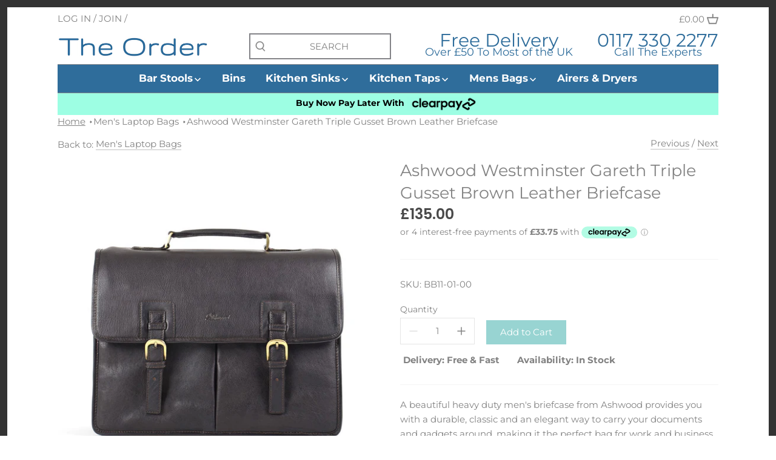

--- FILE ---
content_type: text/html; charset=utf-8
request_url: https://www.theorder.co.uk/collections/mens-laptop-bags/products/westminster-gareth-triple-gusset-heavy-duty-breifcase
body_size: 20706
content:
<!doctype html>
<html class="no-js" lang="en">
<head>
  <!-- Google tag (gtag.js) -->
<script async src="https://www.googletagmanager.com/gtag/js?id=AW-16474644793"></script>
<script>
  window.dataLayer = window.dataLayer || [];
  function gtag(){dataLayer.push(arguments);}
  gtag('js', new Date());

  gtag('config', 'AW-16474644793');
</script>
  <script src="https://code.iconify.design/1/1.0.7/iconify.min.js"></script>

  <!-- Canopy 2.11.7 -->
  <meta charset="utf-8" />
  <meta name="viewport" content="width=device-width,initial-scale=1.0" />
  <meta name="theme-color" content="#98d4d2">
  <meta http-equiv="X-UA-Compatible" content="IE=edge,chrome=1">

  
  <link rel="shortcut icon" href="//www.theorder.co.uk/cdn/shop/files/TheOrder.png?v=1613776787" type="image/png" />
  

  <title>
  Ashwood Westminster Gareth Triple Gusset Brown Leather Briefcase &ndash; The Order
  </title>

  
  <meta name="description" content="A beautiful heavy duty men&#39;s briefcase from Ashwood provides you with a durable, classic and an elegant way to carry your documents and gadgets around, making it the perfect bag for work and business meetings.¬† Made from 100% leather Opens via two leather buckle fastenings Heavy duty handle that allows you to carry he" />
  

  <link rel="canonical" href="https://www.theorder.co.uk/products/westminster-gareth-triple-gusset-heavy-duty-breifcase" />

  


<meta property="og:site_name" content="The Order">
<meta property="og:url" content="https://www.theorder.co.uk/products/westminster-gareth-triple-gusset-heavy-duty-breifcase">
<meta property="og:title" content="Ashwood Westminster Gareth Triple Gusset Brown Leather Briefcase">
<meta property="og:type" content="product">
<meta property="og:description" content="A beautiful heavy duty men&#39;s briefcase from Ashwood provides you with a durable, classic and an elegant way to carry your documents and gadgets around, making it the perfect bag for work and business meetings.¬† Made from 100% leather Opens via two leather buckle fastenings Heavy duty handle that allows you to carry he">

  <meta property="og:price:amount" content="135.00">
  <meta property="og:price:currency" content="GBP">

<meta property="og:image" content="http://www.theorder.co.uk/cdn/shop/products/DSC0624__82478_1200x1200.jpg?v=1602849572">
      <meta property="og:image:width" content="750">
      <meta property="og:image:height" content="750">
    <meta property="og:image" content="http://www.theorder.co.uk/cdn/shop/products/DSC0634__30066_1200x1200.jpg?v=1602849573">
      <meta property="og:image:width" content="750">
      <meta property="og:image:height" content="750">
    <meta property="og:image" content="http://www.theorder.co.uk/cdn/shop/products/DSC0633__75697_1200x1200.jpg?v=1602849575">
      <meta property="og:image:width" content="750">
      <meta property="og:image:height" content="750">
    
<meta property="og:image:secure_url" content="https://www.theorder.co.uk/cdn/shop/products/DSC0624__82478_1200x1200.jpg?v=1602849572"><meta property="og:image:secure_url" content="https://www.theorder.co.uk/cdn/shop/products/DSC0634__30066_1200x1200.jpg?v=1602849573"><meta property="og:image:secure_url" content="https://www.theorder.co.uk/cdn/shop/products/DSC0633__75697_1200x1200.jpg?v=1602849575">


<meta name="twitter:card" content="summary_large_image">
<meta name="twitter:title" content="Ashwood Westminster Gareth Triple Gusset Brown Leather Briefcase">
<meta name="twitter:description" content="A beautiful heavy duty men&#39;s briefcase from Ashwood provides you with a durable, classic and an elegant way to carry your documents and gadgets around, making it the perfect bag for work and business meetings.¬† Made from 100% leather Opens via two leather buckle fastenings Heavy duty handle that allows you to carry he">


  <link href="//www.theorder.co.uk/cdn/shop/t/14/assets/styles.css?v=81341419940411596421759331918" rel="stylesheet" type="text/css" media="all" />

  <script src="//ajax.googleapis.com/ajax/libs/jquery/1.9.1/jquery.min.js" type="text/javascript"></script>
  <script>
    document.documentElement.className = document.documentElement.className.replace('no-js', '');
    window.theme = window.theme || {};
    theme.jQuery = jQuery;
    theme.money_format = "£{{amount}}";
    theme.customerIsLoggedIn = false;
    theme.shippingCalcMoneyFormat = "£{{amount}} GBP";
    theme.cartType = "drawer-standard";

    theme.strings = {
      previous: "Previous",
      next: "Next",
      close: "Close",
      addressError: "Error looking up that address",
      addressNoResults: "No results for that address",
      addressQueryLimit: "You have exceeded the Google API usage limit. Consider upgrading to a \u003ca href=\"https:\/\/developers.google.com\/maps\/premium\/usage-limits\"\u003ePremium Plan\u003c\/a\u003e.",
      authError: "There was a problem authenticating your Google Maps API Key.",
      shippingCalcSubmitButton: "Calculate shipping",
      shippingCalcSubmitButtonDisabled: "Calculating...",
      infiniteScrollLoadingImg: "\/\/www.theorder.co.uk\/cdn\/shop\/t\/14\/assets\/loading.gif?v=115678512110750922101617076398",
      infiniteScrollCollectionLoading: "Loading more items...",
      infiniteScrollCollectionFinishedMsg : "No more items",
      infiniteScrollBlogLoading: "Loading more articles...",
      infiniteScrollBlogFinishedMsg : "No more articles",
      blogsShowTags: "Show tags",
      priceNonExistent: "Unavailable",
      buttonDefault: "Add to Cart",
      buttonNoStock: "Out of stock",
      buttonNoVariant: "Unavailable",
      unitPriceSeparator: " \/ ",
      onlyXLeft: "Only [[ quantity ]] left!",
      productAddingToCart: "Adding",
      productAddedToCart: "Added",
      quickbuyAdded: "Added to cart",
      cartSummary: "View cart",
      cartContinue: "Continue shopping",
      colorBoxPrevious: "Previous",
      colorBoxNext: "Next",
      colorBoxClose: "Close"
    };

    theme.routes = {
      root_url: '/',
      account_url: '/account',
      account_login_url: 'https://shopify.com/43322310813/account?locale=en&region_country=GB',
      account_logout_url: '/account/logout',
      account_recover_url: '/account/recover',
      account_register_url: 'https://shopify.com/43322310813/account?locale=en',
      account_addresses_url: '/account/addresses',
      collections_url: '/collections',
      all_products_collection_url: '/collections/all',
      search_url: '/search',
      cart_url: '/cart',
      cart_add_url: '/cart/add',
      cart_change_url: '/cart/change',
      cart_clear_url: '/cart/clear'
    };

    theme.scripts = {
        masonry: "\/\/www.theorder.co.uk\/cdn\/shop\/t\/14\/assets\/masonry.v3.2.2.min.js?v=169641371380462594081617076398",
        jqueryInfiniteScroll: "\/\/www.theorder.co.uk\/cdn\/shop\/t\/14\/assets\/jquery.infinitescroll.2.1.0.min.js?v=154868730476094579131617076397",
        underscore: "\/\/cdnjs.cloudflare.com\/ajax\/libs\/underscore.js\/1.6.0\/underscore-min.js",
        shopifyCommon: "\/\/www.theorder.co.uk\/cdn\/shopifycloud\/storefront\/assets\/themes_support\/shopify_common-5f594365.js",
        jqueryCart: "\/\/www.theorder.co.uk\/cdn\/shop\/t\/14\/assets\/shipping-calculator.v1.0.min.js?v=156283615219060590411617076399"
    };
  </script>

  <script>window.performance && window.performance.mark && window.performance.mark('shopify.content_for_header.start');</script><meta name="google-site-verification" content="MVrFFOQ2wAdb31ZN_0hq2b6cds6aPH_UuvhsPZdoAGA">
<meta id="shopify-digital-wallet" name="shopify-digital-wallet" content="/43322310813/digital_wallets/dialog">
<meta name="shopify-checkout-api-token" content="e638ab246506f19f13742e5572cc5534">
<meta id="in-context-paypal-metadata" data-shop-id="43322310813" data-venmo-supported="false" data-environment="production" data-locale="en_US" data-paypal-v4="true" data-currency="GBP">
<link rel="alternate" type="application/json+oembed" href="https://www.theorder.co.uk/products/westminster-gareth-triple-gusset-heavy-duty-breifcase.oembed">
<script async="async" src="/checkouts/internal/preloads.js?locale=en-GB"></script>
<script id="shopify-features" type="application/json">{"accessToken":"e638ab246506f19f13742e5572cc5534","betas":["rich-media-storefront-analytics"],"domain":"www.theorder.co.uk","predictiveSearch":true,"shopId":43322310813,"locale":"en"}</script>
<script>var Shopify = Shopify || {};
Shopify.shop = "the-order-dfsales.myshopify.com";
Shopify.locale = "en";
Shopify.currency = {"active":"GBP","rate":"1.0"};
Shopify.country = "GB";
Shopify.theme = {"name":"Canopy FirstWire (30-Mar-2021)","id":121303761053,"schema_name":"Canopy","schema_version":"2.11.7","theme_store_id":732,"role":"main"};
Shopify.theme.handle = "null";
Shopify.theme.style = {"id":null,"handle":null};
Shopify.cdnHost = "www.theorder.co.uk/cdn";
Shopify.routes = Shopify.routes || {};
Shopify.routes.root = "/";</script>
<script type="module">!function(o){(o.Shopify=o.Shopify||{}).modules=!0}(window);</script>
<script>!function(o){function n(){var o=[];function n(){o.push(Array.prototype.slice.apply(arguments))}return n.q=o,n}var t=o.Shopify=o.Shopify||{};t.loadFeatures=n(),t.autoloadFeatures=n()}(window);</script>
<script id="shop-js-analytics" type="application/json">{"pageType":"product"}</script>
<script defer="defer" async type="module" src="//www.theorder.co.uk/cdn/shopifycloud/shop-js/modules/v2/client.init-shop-cart-sync_C5BV16lS.en.esm.js"></script>
<script defer="defer" async type="module" src="//www.theorder.co.uk/cdn/shopifycloud/shop-js/modules/v2/chunk.common_CygWptCX.esm.js"></script>
<script type="module">
  await import("//www.theorder.co.uk/cdn/shopifycloud/shop-js/modules/v2/client.init-shop-cart-sync_C5BV16lS.en.esm.js");
await import("//www.theorder.co.uk/cdn/shopifycloud/shop-js/modules/v2/chunk.common_CygWptCX.esm.js");

  window.Shopify.SignInWithShop?.initShopCartSync?.({"fedCMEnabled":true,"windoidEnabled":true});

</script>
<script id="__st">var __st={"a":43322310813,"offset":0,"reqid":"5f68819c-7679-41a7-93f7-43f5fe1b47f8-1768757430","pageurl":"www.theorder.co.uk\/collections\/mens-laptop-bags\/products\/westminster-gareth-triple-gusset-heavy-duty-breifcase","u":"6e2caf70dd2c","p":"product","rtyp":"product","rid":5746466357405};</script>
<script>window.ShopifyPaypalV4VisibilityTracking = true;</script>
<script id="captcha-bootstrap">!function(){'use strict';const t='contact',e='account',n='new_comment',o=[[t,t],['blogs',n],['comments',n],[t,'customer']],c=[[e,'customer_login'],[e,'guest_login'],[e,'recover_customer_password'],[e,'create_customer']],r=t=>t.map((([t,e])=>`form[action*='/${t}']:not([data-nocaptcha='true']) input[name='form_type'][value='${e}']`)).join(','),a=t=>()=>t?[...document.querySelectorAll(t)].map((t=>t.form)):[];function s(){const t=[...o],e=r(t);return a(e)}const i='password',u='form_key',d=['recaptcha-v3-token','g-recaptcha-response','h-captcha-response',i],f=()=>{try{return window.sessionStorage}catch{return}},m='__shopify_v',_=t=>t.elements[u];function p(t,e,n=!1){try{const o=window.sessionStorage,c=JSON.parse(o.getItem(e)),{data:r}=function(t){const{data:e,action:n}=t;return t[m]||n?{data:e,action:n}:{data:t,action:n}}(c);for(const[e,n]of Object.entries(r))t.elements[e]&&(t.elements[e].value=n);n&&o.removeItem(e)}catch(o){console.error('form repopulation failed',{error:o})}}const l='form_type',E='cptcha';function T(t){t.dataset[E]=!0}const w=window,h=w.document,L='Shopify',v='ce_forms',y='captcha';let A=!1;((t,e)=>{const n=(g='f06e6c50-85a8-45c8-87d0-21a2b65856fe',I='https://cdn.shopify.com/shopifycloud/storefront-forms-hcaptcha/ce_storefront_forms_captcha_hcaptcha.v1.5.2.iife.js',D={infoText:'Protected by hCaptcha',privacyText:'Privacy',termsText:'Terms'},(t,e,n)=>{const o=w[L][v],c=o.bindForm;if(c)return c(t,g,e,D).then(n);var r;o.q.push([[t,g,e,D],n]),r=I,A||(h.body.append(Object.assign(h.createElement('script'),{id:'captcha-provider',async:!0,src:r})),A=!0)});var g,I,D;w[L]=w[L]||{},w[L][v]=w[L][v]||{},w[L][v].q=[],w[L][y]=w[L][y]||{},w[L][y].protect=function(t,e){n(t,void 0,e),T(t)},Object.freeze(w[L][y]),function(t,e,n,w,h,L){const[v,y,A,g]=function(t,e,n){const i=e?o:[],u=t?c:[],d=[...i,...u],f=r(d),m=r(i),_=r(d.filter((([t,e])=>n.includes(e))));return[a(f),a(m),a(_),s()]}(w,h,L),I=t=>{const e=t.target;return e instanceof HTMLFormElement?e:e&&e.form},D=t=>v().includes(t);t.addEventListener('submit',(t=>{const e=I(t);if(!e)return;const n=D(e)&&!e.dataset.hcaptchaBound&&!e.dataset.recaptchaBound,o=_(e),c=g().includes(e)&&(!o||!o.value);(n||c)&&t.preventDefault(),c&&!n&&(function(t){try{if(!f())return;!function(t){const e=f();if(!e)return;const n=_(t);if(!n)return;const o=n.value;o&&e.removeItem(o)}(t);const e=Array.from(Array(32),(()=>Math.random().toString(36)[2])).join('');!function(t,e){_(t)||t.append(Object.assign(document.createElement('input'),{type:'hidden',name:u})),t.elements[u].value=e}(t,e),function(t,e){const n=f();if(!n)return;const o=[...t.querySelectorAll(`input[type='${i}']`)].map((({name:t})=>t)),c=[...d,...o],r={};for(const[a,s]of new FormData(t).entries())c.includes(a)||(r[a]=s);n.setItem(e,JSON.stringify({[m]:1,action:t.action,data:r}))}(t,e)}catch(e){console.error('failed to persist form',e)}}(e),e.submit())}));const S=(t,e)=>{t&&!t.dataset[E]&&(n(t,e.some((e=>e===t))),T(t))};for(const o of['focusin','change'])t.addEventListener(o,(t=>{const e=I(t);D(e)&&S(e,y())}));const B=e.get('form_key'),M=e.get(l),P=B&&M;t.addEventListener('DOMContentLoaded',(()=>{const t=y();if(P)for(const e of t)e.elements[l].value===M&&p(e,B);[...new Set([...A(),...v().filter((t=>'true'===t.dataset.shopifyCaptcha))])].forEach((e=>S(e,t)))}))}(h,new URLSearchParams(w.location.search),n,t,e,['guest_login'])})(!0,!0)}();</script>
<script integrity="sha256-4kQ18oKyAcykRKYeNunJcIwy7WH5gtpwJnB7kiuLZ1E=" data-source-attribution="shopify.loadfeatures" defer="defer" src="//www.theorder.co.uk/cdn/shopifycloud/storefront/assets/storefront/load_feature-a0a9edcb.js" crossorigin="anonymous"></script>
<script data-source-attribution="shopify.dynamic_checkout.dynamic.init">var Shopify=Shopify||{};Shopify.PaymentButton=Shopify.PaymentButton||{isStorefrontPortableWallets:!0,init:function(){window.Shopify.PaymentButton.init=function(){};var t=document.createElement("script");t.src="https://www.theorder.co.uk/cdn/shopifycloud/portable-wallets/latest/portable-wallets.en.js",t.type="module",document.head.appendChild(t)}};
</script>
<script data-source-attribution="shopify.dynamic_checkout.buyer_consent">
  function portableWalletsHideBuyerConsent(e){var t=document.getElementById("shopify-buyer-consent"),n=document.getElementById("shopify-subscription-policy-button");t&&n&&(t.classList.add("hidden"),t.setAttribute("aria-hidden","true"),n.removeEventListener("click",e))}function portableWalletsShowBuyerConsent(e){var t=document.getElementById("shopify-buyer-consent"),n=document.getElementById("shopify-subscription-policy-button");t&&n&&(t.classList.remove("hidden"),t.removeAttribute("aria-hidden"),n.addEventListener("click",e))}window.Shopify?.PaymentButton&&(window.Shopify.PaymentButton.hideBuyerConsent=portableWalletsHideBuyerConsent,window.Shopify.PaymentButton.showBuyerConsent=portableWalletsShowBuyerConsent);
</script>
<script data-source-attribution="shopify.dynamic_checkout.cart.bootstrap">document.addEventListener("DOMContentLoaded",(function(){function t(){return document.querySelector("shopify-accelerated-checkout-cart, shopify-accelerated-checkout")}if(t())Shopify.PaymentButton.init();else{new MutationObserver((function(e,n){t()&&(Shopify.PaymentButton.init(),n.disconnect())})).observe(document.body,{childList:!0,subtree:!0})}}));
</script>
<link id="shopify-accelerated-checkout-styles" rel="stylesheet" media="screen" href="https://www.theorder.co.uk/cdn/shopifycloud/portable-wallets/latest/accelerated-checkout-backwards-compat.css" crossorigin="anonymous">
<style id="shopify-accelerated-checkout-cart">
        #shopify-buyer-consent {
  margin-top: 1em;
  display: inline-block;
  width: 100%;
}

#shopify-buyer-consent.hidden {
  display: none;
}

#shopify-subscription-policy-button {
  background: none;
  border: none;
  padding: 0;
  text-decoration: underline;
  font-size: inherit;
  cursor: pointer;
}

#shopify-subscription-policy-button::before {
  box-shadow: none;
}

      </style>
<script id="sections-script" data-sections="product-recommendations" defer="defer" src="//www.theorder.co.uk/cdn/shop/t/14/compiled_assets/scripts.js?v=759"></script>
<script>window.performance && window.performance.mark && window.performance.mark('shopify.content_for_header.end');</script>

  <script>
    Shopify.money_format = "£{{amount}}";
  </script>
<link href="https://monorail-edge.shopifysvc.com" rel="dns-prefetch">
<script>(function(){if ("sendBeacon" in navigator && "performance" in window) {try {var session_token_from_headers = performance.getEntriesByType('navigation')[0].serverTiming.find(x => x.name == '_s').description;} catch {var session_token_from_headers = undefined;}var session_cookie_matches = document.cookie.match(/_shopify_s=([^;]*)/);var session_token_from_cookie = session_cookie_matches && session_cookie_matches.length === 2 ? session_cookie_matches[1] : "";var session_token = session_token_from_headers || session_token_from_cookie || "";function handle_abandonment_event(e) {var entries = performance.getEntries().filter(function(entry) {return /monorail-edge.shopifysvc.com/.test(entry.name);});if (!window.abandonment_tracked && entries.length === 0) {window.abandonment_tracked = true;var currentMs = Date.now();var navigation_start = performance.timing.navigationStart;var payload = {shop_id: 43322310813,url: window.location.href,navigation_start,duration: currentMs - navigation_start,session_token,page_type: "product"};window.navigator.sendBeacon("https://monorail-edge.shopifysvc.com/v1/produce", JSON.stringify({schema_id: "online_store_buyer_site_abandonment/1.1",payload: payload,metadata: {event_created_at_ms: currentMs,event_sent_at_ms: currentMs}}));}}window.addEventListener('pagehide', handle_abandonment_event);}}());</script>
<script id="web-pixels-manager-setup">(function e(e,d,r,n,o){if(void 0===o&&(o={}),!Boolean(null===(a=null===(i=window.Shopify)||void 0===i?void 0:i.analytics)||void 0===a?void 0:a.replayQueue)){var i,a;window.Shopify=window.Shopify||{};var t=window.Shopify;t.analytics=t.analytics||{};var s=t.analytics;s.replayQueue=[],s.publish=function(e,d,r){return s.replayQueue.push([e,d,r]),!0};try{self.performance.mark("wpm:start")}catch(e){}var l=function(){var e={modern:/Edge?\/(1{2}[4-9]|1[2-9]\d|[2-9]\d{2}|\d{4,})\.\d+(\.\d+|)|Firefox\/(1{2}[4-9]|1[2-9]\d|[2-9]\d{2}|\d{4,})\.\d+(\.\d+|)|Chrom(ium|e)\/(9{2}|\d{3,})\.\d+(\.\d+|)|(Maci|X1{2}).+ Version\/(15\.\d+|(1[6-9]|[2-9]\d|\d{3,})\.\d+)([,.]\d+|)( \(\w+\)|)( Mobile\/\w+|) Safari\/|Chrome.+OPR\/(9{2}|\d{3,})\.\d+\.\d+|(CPU[ +]OS|iPhone[ +]OS|CPU[ +]iPhone|CPU IPhone OS|CPU iPad OS)[ +]+(15[._]\d+|(1[6-9]|[2-9]\d|\d{3,})[._]\d+)([._]\d+|)|Android:?[ /-](13[3-9]|1[4-9]\d|[2-9]\d{2}|\d{4,})(\.\d+|)(\.\d+|)|Android.+Firefox\/(13[5-9]|1[4-9]\d|[2-9]\d{2}|\d{4,})\.\d+(\.\d+|)|Android.+Chrom(ium|e)\/(13[3-9]|1[4-9]\d|[2-9]\d{2}|\d{4,})\.\d+(\.\d+|)|SamsungBrowser\/([2-9]\d|\d{3,})\.\d+/,legacy:/Edge?\/(1[6-9]|[2-9]\d|\d{3,})\.\d+(\.\d+|)|Firefox\/(5[4-9]|[6-9]\d|\d{3,})\.\d+(\.\d+|)|Chrom(ium|e)\/(5[1-9]|[6-9]\d|\d{3,})\.\d+(\.\d+|)([\d.]+$|.*Safari\/(?![\d.]+ Edge\/[\d.]+$))|(Maci|X1{2}).+ Version\/(10\.\d+|(1[1-9]|[2-9]\d|\d{3,})\.\d+)([,.]\d+|)( \(\w+\)|)( Mobile\/\w+|) Safari\/|Chrome.+OPR\/(3[89]|[4-9]\d|\d{3,})\.\d+\.\d+|(CPU[ +]OS|iPhone[ +]OS|CPU[ +]iPhone|CPU IPhone OS|CPU iPad OS)[ +]+(10[._]\d+|(1[1-9]|[2-9]\d|\d{3,})[._]\d+)([._]\d+|)|Android:?[ /-](13[3-9]|1[4-9]\d|[2-9]\d{2}|\d{4,})(\.\d+|)(\.\d+|)|Mobile Safari.+OPR\/([89]\d|\d{3,})\.\d+\.\d+|Android.+Firefox\/(13[5-9]|1[4-9]\d|[2-9]\d{2}|\d{4,})\.\d+(\.\d+|)|Android.+Chrom(ium|e)\/(13[3-9]|1[4-9]\d|[2-9]\d{2}|\d{4,})\.\d+(\.\d+|)|Android.+(UC? ?Browser|UCWEB|U3)[ /]?(15\.([5-9]|\d{2,})|(1[6-9]|[2-9]\d|\d{3,})\.\d+)\.\d+|SamsungBrowser\/(5\.\d+|([6-9]|\d{2,})\.\d+)|Android.+MQ{2}Browser\/(14(\.(9|\d{2,})|)|(1[5-9]|[2-9]\d|\d{3,})(\.\d+|))(\.\d+|)|K[Aa][Ii]OS\/(3\.\d+|([4-9]|\d{2,})\.\d+)(\.\d+|)/},d=e.modern,r=e.legacy,n=navigator.userAgent;return n.match(d)?"modern":n.match(r)?"legacy":"unknown"}(),u="modern"===l?"modern":"legacy",c=(null!=n?n:{modern:"",legacy:""})[u],f=function(e){return[e.baseUrl,"/wpm","/b",e.hashVersion,"modern"===e.buildTarget?"m":"l",".js"].join("")}({baseUrl:d,hashVersion:r,buildTarget:u}),m=function(e){var d=e.version,r=e.bundleTarget,n=e.surface,o=e.pageUrl,i=e.monorailEndpoint;return{emit:function(e){var a=e.status,t=e.errorMsg,s=(new Date).getTime(),l=JSON.stringify({metadata:{event_sent_at_ms:s},events:[{schema_id:"web_pixels_manager_load/3.1",payload:{version:d,bundle_target:r,page_url:o,status:a,surface:n,error_msg:t},metadata:{event_created_at_ms:s}}]});if(!i)return console&&console.warn&&console.warn("[Web Pixels Manager] No Monorail endpoint provided, skipping logging."),!1;try{return self.navigator.sendBeacon.bind(self.navigator)(i,l)}catch(e){}var u=new XMLHttpRequest;try{return u.open("POST",i,!0),u.setRequestHeader("Content-Type","text/plain"),u.send(l),!0}catch(e){return console&&console.warn&&console.warn("[Web Pixels Manager] Got an unhandled error while logging to Monorail."),!1}}}}({version:r,bundleTarget:l,surface:e.surface,pageUrl:self.location.href,monorailEndpoint:e.monorailEndpoint});try{o.browserTarget=l,function(e){var d=e.src,r=e.async,n=void 0===r||r,o=e.onload,i=e.onerror,a=e.sri,t=e.scriptDataAttributes,s=void 0===t?{}:t,l=document.createElement("script"),u=document.querySelector("head"),c=document.querySelector("body");if(l.async=n,l.src=d,a&&(l.integrity=a,l.crossOrigin="anonymous"),s)for(var f in s)if(Object.prototype.hasOwnProperty.call(s,f))try{l.dataset[f]=s[f]}catch(e){}if(o&&l.addEventListener("load",o),i&&l.addEventListener("error",i),u)u.appendChild(l);else{if(!c)throw new Error("Did not find a head or body element to append the script");c.appendChild(l)}}({src:f,async:!0,onload:function(){if(!function(){var e,d;return Boolean(null===(d=null===(e=window.Shopify)||void 0===e?void 0:e.analytics)||void 0===d?void 0:d.initialized)}()){var d=window.webPixelsManager.init(e)||void 0;if(d){var r=window.Shopify.analytics;r.replayQueue.forEach((function(e){var r=e[0],n=e[1],o=e[2];d.publishCustomEvent(r,n,o)})),r.replayQueue=[],r.publish=d.publishCustomEvent,r.visitor=d.visitor,r.initialized=!0}}},onerror:function(){return m.emit({status:"failed",errorMsg:"".concat(f," has failed to load")})},sri:function(e){var d=/^sha384-[A-Za-z0-9+/=]+$/;return"string"==typeof e&&d.test(e)}(c)?c:"",scriptDataAttributes:o}),m.emit({status:"loading"})}catch(e){m.emit({status:"failed",errorMsg:(null==e?void 0:e.message)||"Unknown error"})}}})({shopId: 43322310813,storefrontBaseUrl: "https://www.theorder.co.uk",extensionsBaseUrl: "https://extensions.shopifycdn.com/cdn/shopifycloud/web-pixels-manager",monorailEndpoint: "https://monorail-edge.shopifysvc.com/unstable/produce_batch",surface: "storefront-renderer",enabledBetaFlags: ["2dca8a86"],webPixelsConfigList: [{"id":"978420087","configuration":"{\"config\":\"{\\\"pixel_id\\\":\\\"GT-K4LJSLC2\\\",\\\"target_country\\\":\\\"GB\\\",\\\"gtag_events\\\":[{\\\"type\\\":\\\"purchase\\\",\\\"action_label\\\":\\\"MC-YBXVGJHG5Q\\\"},{\\\"type\\\":\\\"page_view\\\",\\\"action_label\\\":\\\"MC-YBXVGJHG5Q\\\"},{\\\"type\\\":\\\"view_item\\\",\\\"action_label\\\":\\\"MC-YBXVGJHG5Q\\\"}],\\\"enable_monitoring_mode\\\":false}\"}","eventPayloadVersion":"v1","runtimeContext":"OPEN","scriptVersion":"b2a88bafab3e21179ed38636efcd8a93","type":"APP","apiClientId":1780363,"privacyPurposes":[],"dataSharingAdjustments":{"protectedCustomerApprovalScopes":["read_customer_address","read_customer_email","read_customer_name","read_customer_personal_data","read_customer_phone"]}},{"id":"199491959","eventPayloadVersion":"v1","runtimeContext":"LAX","scriptVersion":"1","type":"CUSTOM","privacyPurposes":["ANALYTICS"],"name":"Google Analytics tag (migrated)"},{"id":"shopify-app-pixel","configuration":"{}","eventPayloadVersion":"v1","runtimeContext":"STRICT","scriptVersion":"0450","apiClientId":"shopify-pixel","type":"APP","privacyPurposes":["ANALYTICS","MARKETING"]},{"id":"shopify-custom-pixel","eventPayloadVersion":"v1","runtimeContext":"LAX","scriptVersion":"0450","apiClientId":"shopify-pixel","type":"CUSTOM","privacyPurposes":["ANALYTICS","MARKETING"]}],isMerchantRequest: false,initData: {"shop":{"name":"The Order","paymentSettings":{"currencyCode":"GBP"},"myshopifyDomain":"the-order-dfsales.myshopify.com","countryCode":"GB","storefrontUrl":"https:\/\/www.theorder.co.uk"},"customer":null,"cart":null,"checkout":null,"productVariants":[{"price":{"amount":135.0,"currencyCode":"GBP"},"product":{"title":"Ashwood Westminster Gareth Triple Gusset Brown Leather Briefcase","vendor":"Ashwood Leather","id":"5746466357405","untranslatedTitle":"Ashwood Westminster Gareth Triple Gusset Brown Leather Briefcase","url":"\/products\/westminster-gareth-triple-gusset-heavy-duty-breifcase","type":""},"id":"36702510940317","image":{"src":"\/\/www.theorder.co.uk\/cdn\/shop\/products\/DSC0624__82478.jpg?v=1602849572"},"sku":"BB11-01-00","title":"Default Title","untranslatedTitle":"Default Title"}],"purchasingCompany":null},},"https://www.theorder.co.uk/cdn","fcfee988w5aeb613cpc8e4bc33m6693e112",{"modern":"","legacy":""},{"shopId":"43322310813","storefrontBaseUrl":"https:\/\/www.theorder.co.uk","extensionBaseUrl":"https:\/\/extensions.shopifycdn.com\/cdn\/shopifycloud\/web-pixels-manager","surface":"storefront-renderer","enabledBetaFlags":"[\"2dca8a86\"]","isMerchantRequest":"false","hashVersion":"fcfee988w5aeb613cpc8e4bc33m6693e112","publish":"custom","events":"[[\"page_viewed\",{}],[\"product_viewed\",{\"productVariant\":{\"price\":{\"amount\":135.0,\"currencyCode\":\"GBP\"},\"product\":{\"title\":\"Ashwood Westminster Gareth Triple Gusset Brown Leather Briefcase\",\"vendor\":\"Ashwood Leather\",\"id\":\"5746466357405\",\"untranslatedTitle\":\"Ashwood Westminster Gareth Triple Gusset Brown Leather Briefcase\",\"url\":\"\/products\/westminster-gareth-triple-gusset-heavy-duty-breifcase\",\"type\":\"\"},\"id\":\"36702510940317\",\"image\":{\"src\":\"\/\/www.theorder.co.uk\/cdn\/shop\/products\/DSC0624__82478.jpg?v=1602849572\"},\"sku\":\"BB11-01-00\",\"title\":\"Default Title\",\"untranslatedTitle\":\"Default Title\"}}]]"});</script><script>
  window.ShopifyAnalytics = window.ShopifyAnalytics || {};
  window.ShopifyAnalytics.meta = window.ShopifyAnalytics.meta || {};
  window.ShopifyAnalytics.meta.currency = 'GBP';
  var meta = {"product":{"id":5746466357405,"gid":"gid:\/\/shopify\/Product\/5746466357405","vendor":"Ashwood Leather","type":"","handle":"westminster-gareth-triple-gusset-heavy-duty-breifcase","variants":[{"id":36702510940317,"price":13500,"name":"Ashwood Westminster Gareth Triple Gusset Brown Leather Briefcase","public_title":null,"sku":"BB11-01-00"}],"remote":false},"page":{"pageType":"product","resourceType":"product","resourceId":5746466357405,"requestId":"5f68819c-7679-41a7-93f7-43f5fe1b47f8-1768757430"}};
  for (var attr in meta) {
    window.ShopifyAnalytics.meta[attr] = meta[attr];
  }
</script>
<script class="analytics">
  (function () {
    var customDocumentWrite = function(content) {
      var jquery = null;

      if (window.jQuery) {
        jquery = window.jQuery;
      } else if (window.Checkout && window.Checkout.$) {
        jquery = window.Checkout.$;
      }

      if (jquery) {
        jquery('body').append(content);
      }
    };

    var hasLoggedConversion = function(token) {
      if (token) {
        return document.cookie.indexOf('loggedConversion=' + token) !== -1;
      }
      return false;
    }

    var setCookieIfConversion = function(token) {
      if (token) {
        var twoMonthsFromNow = new Date(Date.now());
        twoMonthsFromNow.setMonth(twoMonthsFromNow.getMonth() + 2);

        document.cookie = 'loggedConversion=' + token + '; expires=' + twoMonthsFromNow;
      }
    }

    var trekkie = window.ShopifyAnalytics.lib = window.trekkie = window.trekkie || [];
    if (trekkie.integrations) {
      return;
    }
    trekkie.methods = [
      'identify',
      'page',
      'ready',
      'track',
      'trackForm',
      'trackLink'
    ];
    trekkie.factory = function(method) {
      return function() {
        var args = Array.prototype.slice.call(arguments);
        args.unshift(method);
        trekkie.push(args);
        return trekkie;
      };
    };
    for (var i = 0; i < trekkie.methods.length; i++) {
      var key = trekkie.methods[i];
      trekkie[key] = trekkie.factory(key);
    }
    trekkie.load = function(config) {
      trekkie.config = config || {};
      trekkie.config.initialDocumentCookie = document.cookie;
      var first = document.getElementsByTagName('script')[0];
      var script = document.createElement('script');
      script.type = 'text/javascript';
      script.onerror = function(e) {
        var scriptFallback = document.createElement('script');
        scriptFallback.type = 'text/javascript';
        scriptFallback.onerror = function(error) {
                var Monorail = {
      produce: function produce(monorailDomain, schemaId, payload) {
        var currentMs = new Date().getTime();
        var event = {
          schema_id: schemaId,
          payload: payload,
          metadata: {
            event_created_at_ms: currentMs,
            event_sent_at_ms: currentMs
          }
        };
        return Monorail.sendRequest("https://" + monorailDomain + "/v1/produce", JSON.stringify(event));
      },
      sendRequest: function sendRequest(endpointUrl, payload) {
        // Try the sendBeacon API
        if (window && window.navigator && typeof window.navigator.sendBeacon === 'function' && typeof window.Blob === 'function' && !Monorail.isIos12()) {
          var blobData = new window.Blob([payload], {
            type: 'text/plain'
          });

          if (window.navigator.sendBeacon(endpointUrl, blobData)) {
            return true;
          } // sendBeacon was not successful

        } // XHR beacon

        var xhr = new XMLHttpRequest();

        try {
          xhr.open('POST', endpointUrl);
          xhr.setRequestHeader('Content-Type', 'text/plain');
          xhr.send(payload);
        } catch (e) {
          console.log(e);
        }

        return false;
      },
      isIos12: function isIos12() {
        return window.navigator.userAgent.lastIndexOf('iPhone; CPU iPhone OS 12_') !== -1 || window.navigator.userAgent.lastIndexOf('iPad; CPU OS 12_') !== -1;
      }
    };
    Monorail.produce('monorail-edge.shopifysvc.com',
      'trekkie_storefront_load_errors/1.1',
      {shop_id: 43322310813,
      theme_id: 121303761053,
      app_name: "storefront",
      context_url: window.location.href,
      source_url: "//www.theorder.co.uk/cdn/s/trekkie.storefront.cd680fe47e6c39ca5d5df5f0a32d569bc48c0f27.min.js"});

        };
        scriptFallback.async = true;
        scriptFallback.src = '//www.theorder.co.uk/cdn/s/trekkie.storefront.cd680fe47e6c39ca5d5df5f0a32d569bc48c0f27.min.js';
        first.parentNode.insertBefore(scriptFallback, first);
      };
      script.async = true;
      script.src = '//www.theorder.co.uk/cdn/s/trekkie.storefront.cd680fe47e6c39ca5d5df5f0a32d569bc48c0f27.min.js';
      first.parentNode.insertBefore(script, first);
    };
    trekkie.load(
      {"Trekkie":{"appName":"storefront","development":false,"defaultAttributes":{"shopId":43322310813,"isMerchantRequest":null,"themeId":121303761053,"themeCityHash":"7653485261465387958","contentLanguage":"en","currency":"GBP","eventMetadataId":"86a5736d-1ecd-424c-ada2-3d83dafd1b38"},"isServerSideCookieWritingEnabled":true,"monorailRegion":"shop_domain","enabledBetaFlags":["65f19447"]},"Session Attribution":{},"S2S":{"facebookCapiEnabled":false,"source":"trekkie-storefront-renderer","apiClientId":580111}}
    );

    var loaded = false;
    trekkie.ready(function() {
      if (loaded) return;
      loaded = true;

      window.ShopifyAnalytics.lib = window.trekkie;

      var originalDocumentWrite = document.write;
      document.write = customDocumentWrite;
      try { window.ShopifyAnalytics.merchantGoogleAnalytics.call(this); } catch(error) {};
      document.write = originalDocumentWrite;

      window.ShopifyAnalytics.lib.page(null,{"pageType":"product","resourceType":"product","resourceId":5746466357405,"requestId":"5f68819c-7679-41a7-93f7-43f5fe1b47f8-1768757430","shopifyEmitted":true});

      var match = window.location.pathname.match(/checkouts\/(.+)\/(thank_you|post_purchase)/)
      var token = match? match[1]: undefined;
      if (!hasLoggedConversion(token)) {
        setCookieIfConversion(token);
        window.ShopifyAnalytics.lib.track("Viewed Product",{"currency":"GBP","variantId":36702510940317,"productId":5746466357405,"productGid":"gid:\/\/shopify\/Product\/5746466357405","name":"Ashwood Westminster Gareth Triple Gusset Brown Leather Briefcase","price":"135.00","sku":"BB11-01-00","brand":"Ashwood Leather","variant":null,"category":"","nonInteraction":true,"remote":false},undefined,undefined,{"shopifyEmitted":true});
      window.ShopifyAnalytics.lib.track("monorail:\/\/trekkie_storefront_viewed_product\/1.1",{"currency":"GBP","variantId":36702510940317,"productId":5746466357405,"productGid":"gid:\/\/shopify\/Product\/5746466357405","name":"Ashwood Westminster Gareth Triple Gusset Brown Leather Briefcase","price":"135.00","sku":"BB11-01-00","brand":"Ashwood Leather","variant":null,"category":"","nonInteraction":true,"remote":false,"referer":"https:\/\/www.theorder.co.uk\/collections\/mens-laptop-bags\/products\/westminster-gareth-triple-gusset-heavy-duty-breifcase"});
      }
    });


        var eventsListenerScript = document.createElement('script');
        eventsListenerScript.async = true;
        eventsListenerScript.src = "//www.theorder.co.uk/cdn/shopifycloud/storefront/assets/shop_events_listener-3da45d37.js";
        document.getElementsByTagName('head')[0].appendChild(eventsListenerScript);

})();</script>
  <script>
  if (!window.ga || (window.ga && typeof window.ga !== 'function')) {
    window.ga = function ga() {
      (window.ga.q = window.ga.q || []).push(arguments);
      if (window.Shopify && window.Shopify.analytics && typeof window.Shopify.analytics.publish === 'function') {
        window.Shopify.analytics.publish("ga_stub_called", {}, {sendTo: "google_osp_migration"});
      }
      console.error("Shopify's Google Analytics stub called with:", Array.from(arguments), "\nSee https://help.shopify.com/manual/promoting-marketing/pixels/pixel-migration#google for more information.");
    };
    if (window.Shopify && window.Shopify.analytics && typeof window.Shopify.analytics.publish === 'function') {
      window.Shopify.analytics.publish("ga_stub_initialized", {}, {sendTo: "google_osp_migration"});
    }
  }
</script>
<script
  defer
  src="https://www.theorder.co.uk/cdn/shopifycloud/perf-kit/shopify-perf-kit-3.0.4.min.js"
  data-application="storefront-renderer"
  data-shop-id="43322310813"
  data-render-region="gcp-us-east1"
  data-page-type="product"
  data-theme-instance-id="121303761053"
  data-theme-name="Canopy"
  data-theme-version="2.11.7"
  data-monorail-region="shop_domain"
  data-resource-timing-sampling-rate="10"
  data-shs="true"
  data-shs-beacon="true"
  data-shs-export-with-fetch="true"
  data-shs-logs-sample-rate="1"
  data-shs-beacon-endpoint="https://www.theorder.co.uk/api/collect"
></script>
</head>

<body class="template-product  ">
  <a class="skip-link visually-hidden" href="#content">Skip to content</a>

  <div id="shopify-section-cart-drawer" class="shopify-section">
<div data-section-type="cart-drawer">
  <div id="cart-summary" class="cart-summary cart-summary--empty">
    <style>
      #cart-summary .cart-promo .overlay {
        color: #ffffff;
      }

      #cart-summary .cart-promo.has-tint::after {
        background-color: #3d4246;
        opacity: 0.5;
      }
    </style>

    <div class="cart-summary__inner">
      <a class="cart-summary__close toggle-cart-summary" href="#">
        <svg fill="#000000" height="24" viewBox="0 0 24 24" width="24" xmlns="http://www.w3.org/2000/svg">
  <title>Left</title>
  <path d="M15.41 16.09l-4.58-4.59 4.58-4.59L14 5.5l-6 6 6 6z"/><path d="M0-.5h24v24H0z" fill="none"/>
</svg>
        <span class="beside-svg">Continue shopping</span>
      </a>

      <div class="cart-summary__header cart-summary__section">
        <h5 class="cart-summary__title">Your Order</h5>
        
      </div>

      
        <div class="cart-summary__empty">
          <div class="cart-summary__section">
            <p>You have no items in your cart</p>
          </div>
        </div>
      

      

      
    </div>
    <script type="application/json" id="LimitedCartJson">
      {
        "items": []
      }
    </script>
  </div><!-- /#cart-summary -->
</div>



</div>

  <div id="page-wrap">
    <div id="page-wrap-inner">
      <a id="page-overlay" href="#" aria-controls="mobile-nav" aria-label="Close navigation"></a>

      <div id="page-wrap-content">
        <div id="shopify-section-header" class="shopify-section"><style type="text/css">

  .logo img,
  #page-footer .logo-column img {
    width: 250px;
  }


  .nav-item-link--featured,
  .main-nav .nav-item .nav-item-link.nav-item-link--featured {
    color: #dd6666;
  }

</style>





<div class="container header-container" data-section-type="header"><div class="page-header layout-left using-compact-mobile-logo">
    <div id="toolbar" class="toolbar cf">
      <span class="mobile-toolbar">
        <a class="toggle-mob-nav" href="#" aria-controls="mobile-nav" aria-label="Open navigation"><svg fill="#000000" height="24" viewBox="0 0 24 24" width="24" xmlns="http://www.w3.org/2000/svg">
    <path d="M0 0h24v24H0z" fill="none"/>
    <path d="M3 18h18v-2H3v2zm0-5h18v-2H3v2zm0-7v2h18V6H3z"/>
</svg></a>
        
        <a class="compact-logo" href="/">
          
            <img src="//www.theorder.co.uk/cdn/shop/files/TheOrderLogo_21f89536-eceb-49ef-806c-7414d9e9a667_200x.jpg?v=1613776405" />
          
        </a>
        
      </span>
      

      
      <span class="toolbar-links">
        
        
        <a href="https://shopify.com/43322310813/account?locale=en&region_country=GB">Log in</a>
        <span class="divider">/</span>
        <a href="https://shopify.com/43322310813/account?locale=en">Join</a>
        
        <span class="divider">/</span>
        
      </span>
      

      
<span class="toolbar-cart">
        <a class="current-cart toggle-cart-summary" href="/cart">
          <span class="beside-svg"><span class="theme-money">£0.00</span></span>
          <span class="current-cart-icon">
            <svg width="21px" height="19px" viewBox="0 0 21 19" version="1.1" xmlns="http://www.w3.org/2000/svg" xmlns:xlink="http://www.w3.org/1999/xlink">
  <g transform="translate(-0.500000, 0.500000)">
    <path stroke="currentColor" stroke-width="0.5" d="M10.5,5.75 L10.5,0 L12,0 L12,5.75 L21.5,5.75 L17.682,17.75 L4.318,17.75 L0.5,5.75 L10.5,5.75 Z M2.551,7.25 L5.415,16.25 L16.585,16.25 L19.449,7.25 L2.55,7.25 L2.551,7.25 Z"></path>
  </g>
</svg>

            
          </span>
        </a>
      </span>
    </div>

    <div class="logo-nav">
      
    
      
      
<div style="overflow:hidden; padding-top:5px; padding-bottom:3px;" "class="cf">
      <div class="logo align-center">
        
          
          <a href="/" class="theLogo">
            <img src="//www.theorder.co.uk/cdn/shop/files/TheOrderLogo_21f89536-eceb-49ef-806c-7414d9e9a667_500x.jpg?v=1613776405" alt="" />
          </a>
   
        
        
     </div>
      
  <div style="float:left;">
                          <span> 
          <form class="search-form" action="/search" method="get" autocomplete="off">
            <input type="hidden" name="type" value="product,article,page" />
            <button type="submit" aria-label="Translation missing: en.layout.header.search_submit"><svg width="19px" height="21px" viewBox="0 0 19 21" version="1.1" xmlns="http://www.w3.org/2000/svg" xmlns:xlink="http://www.w3.org/1999/xlink">
  <g stroke="currentColor" stroke-width="0.5">
    <g transform="translate(0.000000, 0.472222)">
      <path d="M14.3977778,14.0103889 L19,19.0422222 L17.8135556,20.0555556 L13.224,15.0385 C11.8019062,16.0671405 10.0908414,16.619514 8.33572222,16.6165556 C3.73244444,16.6165556 0,12.8967778 0,8.30722222 C0,3.71766667 3.73244444,0 8.33572222,0 C12.939,0 16.6714444,3.71977778 16.6714444,8.30722222 C16.6739657,10.4296993 15.859848,12.4717967 14.3977778,14.0103889 Z M8.33572222,15.0585556 C12.0766111,15.0585556 15.1081667,12.0365 15.1081667,8.30827778 C15.1081667,4.58005556 12.0766111,1.558 8.33572222,1.558 C4.59483333,1.558 1.56327778,4.58005556 1.56327778,8.30827778 C1.56327778,12.0365 4.59483333,15.0585556 8.33572222,15.0585556 Z"></path>
    </g>
  </g>
</svg>
</button>
            <input style="text-align:center;" type="text" name="q" placeholder="Search" aria-label="Search" autocomplete="off" />
          </form>
        
    
       </span>
  </div>
                <span style="padding-left:40px; font-size:2em;" class="telno">0117 330 2277 <small>Call The Experts</small></span>
                                                                                                      <span style="font-size:2em;" class="telno">Free Delivery<small>Over £50 To Most of the UK</small></span>
       
         </div>                                                                                                                                                                                                                                            
      
        
<nav class="main-nav cf desktop align-center" data-col-limit="8" role="navigation" aria-label="Primary navigation">
  <ul><li class="nav-item first dropdown drop-norm">

        <a class="nav-item-link" href="/collections/bar-stools" aria-haspopup="true" aria-expanded="false">
          <span class="nav-item-link-title">Bar Stools</span>
          <svg fill="#000000" height="24" viewBox="0 0 24 24" width="24" xmlns="http://www.w3.org/2000/svg">
    <path d="M7.41 7.84L12 12.42l4.59-4.58L18 9.25l-6 6-6-6z"/>
    <path d="M0-.75h24v24H0z" fill="none"/>
</svg>
        </a>

        

          

          <div class="sub-nav">
            <div class="sub-nav-inner">
              <ul class="sub-nav-list">
                

                <li class="sub-nav-item">
                  <a class="sub-nav-item-link" href="https://www.theorder.co.uk/collections/the-iconic-collection" >
                    <span class="sub-nav-item-link-title">The Iconic Collection</span>
                    
                  </a>

                  
                </li>

                

                <li class="sub-nav-item">
                  <a class="sub-nav-item-link" href="/collections/best-selling-bar-stools" data-img="//www.theorder.co.uk/cdn/shop/products/sorrento-black_3__57733__20407_400x.jpg?v=1602860823" >
                    <span class="sub-nav-item-link-title">Best Selling Bar Stools</span>
                    
                  </a>

                  
                </li>

                

                <li class="sub-nav-item">
                  <a class="sub-nav-item-link" href="/collections/kitchen-bar-stools" data-img="//www.theorder.co.uk/cdn/shop/products/aldo-black_4__99139__14004_400x.jpg?v=1633687230" >
                    <span class="sub-nav-item-link-title">Kitchen Bar Stools</span>
                    
                  </a>

                  
                </li>

                

                <li class="sub-nav-item">
                  <a class="sub-nav-item-link" href="/collections/deluxe-bar-stools" data-img="//www.theorder.co.uk/cdn/shop/products/Eleganza-red-stitching__41871_400x.jpg?v=1610538259" >
                    <span class="sub-nav-item-link-title">Deluxe Bar Stools</span>
                    
                  </a>

                  
                </li>

                

                <li class="sub-nav-item">
                  <a class="sub-nav-item-link" href="/collections/fixed-height-bar-stools" data-img="//www.theorder.co.uk/cdn/shop/products/cube-white_1__45418__34078_400x.jpg?v=1602861344" >
                    <span class="sub-nav-item-link-title">Fixed Height Bar Stools</span>
                    
                  </a>

                  
                </li>

                

                <li class="sub-nav-item">
                  <a class="sub-nav-item-link" href="/collections/black-bar-stools" data-img="//www.theorder.co.uk/cdn/shop/products/como-p-sbw_1__58152__11945_400x.jpg?v=1602860943" >
                    <span class="sub-nav-item-link-title">Black Bar Stools</span>
                    
                  </a>

                  
                </li>

                

                <li class="sub-nav-item">
                  <a class="sub-nav-item-link" href="/collections/charcoal-bar-stools-1" data-img="//www.theorder.co.uk/cdn/shop/products/TRP0207_CHARCOAL_1_1400x_99dea318-77b6-4b17-8f42-52fc7622af1b_400x.png?v=1651048560" >
                    <span class="sub-nav-item-link-title">Charcoal Bar Stools</span>
                    
                  </a>

                  
                </li>

                

                <li class="sub-nav-item">
                  <a class="sub-nav-item-link" href="/collections/charcoal-grey-bar-stools" data-img="//www.theorder.co.uk/cdn/shop/products/CarcasoGreydeluxe__19093__08411_400x.jpg?v=1602861653" >
                    <span class="sub-nav-item-link-title">Grey Bar Stools</span>
                    
                  </a>

                  
                </li>

                

                <li class="sub-nav-item">
                  <a class="sub-nav-item-link" href="/collections/white-bar-stools" data-img="//www.theorder.co.uk/cdn/shop/products/Snella-L-White_5__32880.1611152689.1280.1280__25894.1616419866.1280.1280_400x.jpg?v=1631714597" >
                    <span class="sub-nav-item-link-title">White Bar Stools</span>
                    
                  </a>

                  
                </li>

                

                <li class="sub-nav-item">
                  <a class="sub-nav-item-link" href="/collections/other-bar-stool-colours" data-img="//www.theorder.co.uk/cdn/shop/products/Allegro-SageGreen_2__13159_400x.jpg?v=1611745520" >
                    <span class="sub-nav-item-link-title">Other Bar Stool Colours</span>
                    
                  </a>

                  
                </li>

                
              </ul></div>
          </div>
        
      </li><li class="nav-item">

        <a class="nav-item-link" href="/collections/bins" >
          <span class="nav-item-link-title">Bins</span>
          
        </a>

        
      </li><li class="nav-item dropdown drop-norm">

        <a class="nav-item-link" href="/collections/kitchen-sinks" aria-haspopup="true" aria-expanded="false">
          <span class="nav-item-link-title">Kitchen Sinks</span>
          <svg fill="#000000" height="24" viewBox="0 0 24 24" width="24" xmlns="http://www.w3.org/2000/svg">
    <path d="M7.41 7.84L12 12.42l4.59-4.58L18 9.25l-6 6-6-6z"/>
    <path d="M0-.75h24v24H0z" fill="none"/>
</svg>
        </a>

        

          

          <div class="sub-nav">
            <div class="sub-nav-inner">
              <ul class="sub-nav-list">
                

                <li class="sub-nav-item">
                  <a class="sub-nav-item-link" href="/collections/stainless-steel-sinks" data-img="//www.theorder.co.uk/cdn/shop/products/oasiscombi__30814_400x.jpg?v=1602860471" >
                    <span class="sub-nav-item-link-title">Stainless Steel Sinks</span>
                    
                  </a>

                  
                </li>

                

                <li class="sub-nav-item">
                  <a class="sub-nav-item-link" href="/collections/ceramic-sinks" data-img="//www.theorder.co.uk/cdn/shop/products/cisterna-60c_1__14145_400x.jpg?v=1602859815" >
                    <span class="sub-nav-item-link-title">Ceramic Sinks</span>
                    
                  </a>

                  
                </li>

                

                <li class="sub-nav-item">
                  <a class="sub-nav-item-link" href="/collections/copper-sinks" data-img="//www.theorder.co.uk/cdn/shop/products/IMG_0291__63981_400x.jpg?v=1602862596" >
                    <span class="sub-nav-item-link-title">Copper Sinks</span>
                    
                  </a>

                  
                </li>

                

                <li class="sub-nav-item">
                  <a class="sub-nav-item-link" href="/collections/single-bowl-sinks" data-img="//www.theorder.co.uk/cdn/shop/products/IMG_0291__63981_400x.jpg?v=1602862596" >
                    <span class="sub-nav-item-link-title">Single Bowl Sinks</span>
                    
                  </a>

                  
                </li>

                

                <li class="sub-nav-item">
                  <a class="sub-nav-item-link" href="/collections/single-half-bowl-sinks" data-img="//www.theorder.co.uk/cdn/shop/products/MODE3415R-CO-WEB__84951_400x.jpg?v=1602862033" >
                    <span class="sub-nav-item-link-title">Single & Half Bowl Sinks</span>
                    
                  </a>

                  
                </li>

                

                <li class="sub-nav-item">
                  <a class="sub-nav-item-link" href="/collections/double-bowl-sinks" data-img="//www.theorder.co.uk/cdn/shop/products/DoubleBowlWD__33366_400x.jpg?v=1602862672" >
                    <span class="sub-nav-item-link-title">Double Bowl Sinks</span>
                    
                  </a>

                  
                </li>

                

                <li class="sub-nav-item">
                  <a class="sub-nav-item-link" href="/collections/inset-sinks" data-img="//www.theorder.co.uk/cdn/shop/products/MODE3434a-2000x2000__85700_400x.jpg?v=1602862477" >
                    <span class="sub-nav-item-link-title">Inset Sinks</span>
                    
                  </a>

                  
                </li>

                

                <li class="sub-nav-item">
                  <a class="sub-nav-item-link" href="/collections/undermount-sinks" data-img="//www.theorder.co.uk/cdn/shop/products/cisterna-60c_1__14145_400x.jpg?v=1602859815" >
                    <span class="sub-nav-item-link-title">Undermount Sinks</span>
                    
                  </a>

                  
                </li>

                
              </ul></div>
          </div>
        
      </li><li class="nav-item dropdown drop-norm">

        <a class="nav-item-link" href="/collections/kitchen-taps" aria-haspopup="true" aria-expanded="false">
          <span class="nav-item-link-title">Kitchen Taps</span>
          <svg fill="#000000" height="24" viewBox="0 0 24 24" width="24" xmlns="http://www.w3.org/2000/svg">
    <path d="M7.41 7.84L12 12.42l4.59-4.58L18 9.25l-6 6-6-6z"/>
    <path d="M0-.75h24v24H0z" fill="none"/>
</svg>
        </a>

        

          

          <div class="sub-nav">
            <div class="sub-nav-inner">
              <ul class="sub-nav-list">
                

                <li class="sub-nav-item">
                  <a class="sub-nav-item-link" href="/collections/modern-kitchen-taps" data-img="//www.theorder.co.uk/cdn/shop/products/Rubiq-4210_1__42785_400x.jpg?v=1602860231" >
                    <span class="sub-nav-item-link-title">Modern Kitchen Taps</span>
                    
                  </a>

                  
                </li>

                

                <li class="sub-nav-item">
                  <a class="sub-nav-item-link" href="/collections/traditional-kitchen-taps" data-img="//www.theorder.co.uk/cdn/shop/products/Perrin-and-Rowe-4460__06021_400x.jpg?v=1602860615" >
                    <span class="sub-nav-item-link-title">Traditional Kitchen Taps</span>
                    
                  </a>

                  
                </li>

                

                <li class="sub-nav-item">
                  <a class="sub-nav-item-link" href="/collections/perrin-rowe-kitchen-taps" data-img="//www.theorder.co.uk/cdn/shop/products/Perrin-and-Rowe-4460__06021_400x.jpg?v=1602860615" >
                    <span class="sub-nav-item-link-title">Perrin & Rowe Kitchen Taps</span>
                    
                  </a>

                  
                </li>

                

                <li class="sub-nav-item">
                  <a class="sub-nav-item-link" href="/collections/franke-kitchen-taps" data-img="//www.theorder.co.uk/cdn/shop/products/PP001_115.0637.111-nd1000w_1_400x.jpg?v=1614927017" >
                    <span class="sub-nav-item-link-title">Franke Kitchen Taps</span>
                    
                  </a>

                  
                </li>

                

                <li class="sub-nav-item">
                  <a class="sub-nav-item-link" href="/collections/filteration-taps" data-img="//www.theorder.co.uk/cdn/shop/products/Polaris-4__35854.1499437225.1280.1280__42845_400x.png?v=1602860718" >
                    <span class="sub-nav-item-link-title">Filteration Taps</span>
                    
                  </a>

                  
                </li>

                

                <li class="sub-nav-item">
                  <a class="sub-nav-item-link" href="/collections/boiling-water-taps" data-img="//www.theorder.co.uk/cdn/shop/products/Polaris-4__35854.1499437225.1280.1280__42845_400x.png?v=1602860718" >
                    <span class="sub-nav-item-link-title">Boiling Water Taps</span>
                    
                  </a>

                  
                </li>

                
              </ul></div>
          </div>
        
      </li><li class="nav-item dropdown drop-norm">

        <a class="nav-item-link" href="/collections/mens-bags" aria-haspopup="true" aria-expanded="false">
          <span class="nav-item-link-title">Mens Bags</span>
          <svg fill="#000000" height="24" viewBox="0 0 24 24" width="24" xmlns="http://www.w3.org/2000/svg">
    <path d="M7.41 7.84L12 12.42l4.59-4.58L18 9.25l-6 6-6-6z"/>
    <path d="M0-.75h24v24H0z" fill="none"/>
</svg>
        </a>

        

          

          <div class="sub-nav">
            <div class="sub-nav-inner">
              <ul class="sub-nav-list">
                

                <li class="sub-nav-item">
                  <a class="sub-nav-item-link" href="/collections/mens-messenger-bags" data-img="//www.theorder.co.uk/cdn/shop/products/DSC0374__49980_400x.jpg?v=1602849636" >
                    <span class="sub-nav-item-link-title">Men's Messenger Bags</span>
                    
                  </a>

                  
                </li>

                

                <li class="sub-nav-item">
                  <a class="sub-nav-item-link" href="/collections/mens-suit-carriers" data-img="//www.theorder.co.uk/cdn/shop/products/891-Black__40260_400x.jpg?v=1602849574" >
                    <span class="sub-nav-item-link-title">Men's Suit Carriers</span>
                    
                  </a>

                  
                </li>

                

                <li class="sub-nav-item">
                  <a class="sub-nav-item-link" href="/collections/mens-holdalls" data-img="//www.theorder.co.uk/cdn/shop/products/0389__61729_400x.jpg?v=1602849581" >
                    <span class="sub-nav-item-link-title">Mens Holdalls</span>
                    
                  </a>

                  
                </li>

                

                <li class="sub-nav-item">
                  <a class="sub-nav-item-link" href="/collections/mens-briefcases" data-img="//www.theorder.co.uk/cdn/shop/products/DSC1728__76504_400x.jpg?v=1602849654" >
                    <span class="sub-nav-item-link-title">Men's Briefcases</span>
                    
                  </a>

                  
                </li>

                

                <li class="sub-nav-item active">
                  <a class="sub-nav-item-link" href="/collections/mens-laptop-bags" data-img="//www.theorder.co.uk/cdn/shop/products/BG44-01-00_1__82061_400x.jpg?v=1602850022" >
                    <span class="sub-nav-item-link-title">Men's Laptop Bags</span>
                    
                  </a>

                  
                </li>

                

                <li class="sub-nav-item">
                  <a class="sub-nav-item-link" href="/collections/mens-vegan-bags" data-img="//www.theorder.co.uk/cdn/shop/products/Screenshot_2019-06-20_at_12.16.05__28670_400x.png?v=1602849954" >
                    <span class="sub-nav-item-link-title">Men's Vegan Bags</span>
                    
                  </a>

                  
                </li>

                

                <li class="sub-nav-item">
                  <a class="sub-nav-item-link" href="/collections/mens-handbags-clutch-bags" data-img="//www.theorder.co.uk/cdn/shop/products/Screenshot_2019-06-20_at_12.16.05__28670_400x.png?v=1602849954" >
                    <span class="sub-nav-item-link-title">Men's Handbags/Clutch Bags</span>
                    
                  </a>

                  
                </li>

                
              </ul></div>
          </div>
        
      </li><li class="nav-item last">

        <a class="nav-item-link" href="/collections/clothes-airers-dryers" >
          <span class="nav-item-link-title">Airers & Dryers</span>
          
        </a>

        
      </li></ul>
</nav>

      

    </div>

    <script id="mobile-navigation-template" type="text/template">
      <nav id="mobile-nav">
  <div class="inner">

    
    <form class="search-form" action="/search" method="get">
      <input type="hidden" name="type" value="product,article,page" />
      <button type="submit"><svg width="19px" height="21px" viewBox="0 0 19 21" version="1.1" xmlns="http://www.w3.org/2000/svg" xmlns:xlink="http://www.w3.org/1999/xlink">
  <g stroke="currentColor" stroke-width="0.5">
    <g transform="translate(0.000000, 0.472222)">
      <path d="M14.3977778,14.0103889 L19,19.0422222 L17.8135556,20.0555556 L13.224,15.0385 C11.8019062,16.0671405 10.0908414,16.619514 8.33572222,16.6165556 C3.73244444,16.6165556 0,12.8967778 0,8.30722222 C0,3.71766667 3.73244444,0 8.33572222,0 C12.939,0 16.6714444,3.71977778 16.6714444,8.30722222 C16.6739657,10.4296993 15.859848,12.4717967 14.3977778,14.0103889 Z M8.33572222,15.0585556 C12.0766111,15.0585556 15.1081667,12.0365 15.1081667,8.30827778 C15.1081667,4.58005556 12.0766111,1.558 8.33572222,1.558 C4.59483333,1.558 1.56327778,4.58005556 1.56327778,8.30827778 C1.56327778,12.0365 4.59483333,15.0585556 8.33572222,15.0585556 Z"></path>
    </g>
  </g>
</svg>
</button>
      <input type="text" name="q" placeholder="Search" aria-label="Search" />
    </form>
    

    

    
    <nav aria-label="Mobile navigation">
      <ul class="mobile-nav-menu plain">
        
          <li class="nav-item">
            <a class="nav-item-link" href="/collections/bar-stools">
              Bar Stools
            </a>

            
            <button class="open-sub-nav"
              data-sub-nav="menu-1"
              aria-haspopup="true"
              aria-controls="sub-nav-menu-1"><svg fill="#000000" height="24" viewBox="0 0 24 24" width="24" xmlns="http://www.w3.org/2000/svg">
  <title>Right</title>
  <path d="M8.59 16.34l4.58-4.59-4.58-4.59L10 5.75l6 6-6 6z"/><path d="M0-.25h24v24H0z" fill="none"/>
</svg></button>
            
          </li>
        
          <li class="nav-item">
            <a class="nav-item-link" href="/collections/bins">
              Bins
            </a>

            
          </li>
        
          <li class="nav-item">
            <a class="nav-item-link" href="/collections/kitchen-sinks">
              Kitchen Sinks
            </a>

            
            <button class="open-sub-nav"
              data-sub-nav="menu-3"
              aria-haspopup="true"
              aria-controls="sub-nav-menu-3"><svg fill="#000000" height="24" viewBox="0 0 24 24" width="24" xmlns="http://www.w3.org/2000/svg">
  <title>Right</title>
  <path d="M8.59 16.34l4.58-4.59-4.58-4.59L10 5.75l6 6-6 6z"/><path d="M0-.25h24v24H0z" fill="none"/>
</svg></button>
            
          </li>
        
          <li class="nav-item">
            <a class="nav-item-link" href="/collections/kitchen-taps">
              Kitchen Taps
            </a>

            
            <button class="open-sub-nav"
              data-sub-nav="menu-4"
              aria-haspopup="true"
              aria-controls="sub-nav-menu-4"><svg fill="#000000" height="24" viewBox="0 0 24 24" width="24" xmlns="http://www.w3.org/2000/svg">
  <title>Right</title>
  <path d="M8.59 16.34l4.58-4.59-4.58-4.59L10 5.75l6 6-6 6z"/><path d="M0-.25h24v24H0z" fill="none"/>
</svg></button>
            
          </li>
        
          <li class="nav-item">
            <a class="nav-item-link" href="/collections/mens-bags">
              Mens Bags
            </a>

            
            <button class="open-sub-nav"
              data-sub-nav="menu-5"
              aria-haspopup="true"
              aria-controls="sub-nav-menu-5"><svg fill="#000000" height="24" viewBox="0 0 24 24" width="24" xmlns="http://www.w3.org/2000/svg">
  <title>Right</title>
  <path d="M8.59 16.34l4.58-4.59-4.58-4.59L10 5.75l6 6-6 6z"/><path d="M0-.25h24v24H0z" fill="none"/>
</svg></button>
            
          </li>
        
          <li class="nav-item">
            <a class="nav-item-link" href="/collections/clothes-airers-dryers">
              Airers & Dryers
            </a>

            
          </li>
        

        
          
              <li class="nav-item--lower account-nav-item account-nav-item--top"><a href="https://shopify.com/43322310813/account?locale=en&region_country=GB">Log in</a></li>
              <li class="nav-item--lower account-nav-item"><a href="https://shopify.com/43322310813/account?locale=en">Create an account</a></li>
          
        
      </ul></nav>
  </div>

  
  
  
  

  <div id="sub-nav-menu-1" class="sub-nav" data-is-subnav-for="menu-1">
    <div class="header">
      <a class="close-sub-nav" href="#"><span class="btn alt"><svg fill="#000000" height="24" viewBox="0 0 24 24" width="24" xmlns="http://www.w3.org/2000/svg">
  <title>Left</title>
  <path d="M15.41 16.09l-4.58-4.59 4.58-4.59L14 5.5l-6 6 6 6z"/><path d="M0-.5h24v24H0z" fill="none"/>
</svg></span> Back to previous</a>
    </div>

    <ul class="sub-nav-list plain">
      
      <li class="sub-nav-item">
        <a class="sub-nav-item-link" href="https://www.theorder.co.uk/collections/the-iconic-collection">The Iconic Collection</a>
        
      </li>
      
      <li class="sub-nav-item">
        <a class="sub-nav-item-link" href="/collections/best-selling-bar-stools">Best Selling Bar Stools</a>
        
      </li>
      
      <li class="sub-nav-item">
        <a class="sub-nav-item-link" href="/collections/kitchen-bar-stools">Kitchen Bar Stools</a>
        
      </li>
      
      <li class="sub-nav-item">
        <a class="sub-nav-item-link" href="/collections/deluxe-bar-stools">Deluxe Bar Stools</a>
        
      </li>
      
      <li class="sub-nav-item">
        <a class="sub-nav-item-link" href="/collections/fixed-height-bar-stools">Fixed Height Bar Stools</a>
        
      </li>
      
      <li class="sub-nav-item">
        <a class="sub-nav-item-link" href="/collections/black-bar-stools">Black Bar Stools</a>
        
      </li>
      
      <li class="sub-nav-item">
        <a class="sub-nav-item-link" href="/collections/charcoal-bar-stools-1">Charcoal Bar Stools</a>
        
      </li>
      
      <li class="sub-nav-item">
        <a class="sub-nav-item-link" href="/collections/charcoal-grey-bar-stools">Grey Bar Stools</a>
        
      </li>
      
      <li class="sub-nav-item">
        <a class="sub-nav-item-link" href="/collections/white-bar-stools">White Bar Stools</a>
        
      </li>
      
      <li class="sub-nav-item">
        <a class="sub-nav-item-link" href="/collections/other-bar-stool-colours">Other Bar Stool Colours</a>
        
      </li>
      
    </ul>
  </div>

  
  
  
  
  
  
  
  
  
  
  
  
  
  
  
  
  
  
  
  
  

  
  
  
  
  
  

  <div id="sub-nav-menu-3" class="sub-nav" data-is-subnav-for="menu-3">
    <div class="header">
      <a class="close-sub-nav" href="#"><span class="btn alt"><svg fill="#000000" height="24" viewBox="0 0 24 24" width="24" xmlns="http://www.w3.org/2000/svg">
  <title>Left</title>
  <path d="M15.41 16.09l-4.58-4.59 4.58-4.59L14 5.5l-6 6 6 6z"/><path d="M0-.5h24v24H0z" fill="none"/>
</svg></span> Back to previous</a>
    </div>

    <ul class="sub-nav-list plain">
      
      <li class="sub-nav-item">
        <a class="sub-nav-item-link" href="/collections/stainless-steel-sinks">Stainless Steel Sinks</a>
        
      </li>
      
      <li class="sub-nav-item">
        <a class="sub-nav-item-link" href="/collections/ceramic-sinks">Ceramic Sinks</a>
        
      </li>
      
      <li class="sub-nav-item">
        <a class="sub-nav-item-link" href="/collections/copper-sinks">Copper Sinks</a>
        
      </li>
      
      <li class="sub-nav-item">
        <a class="sub-nav-item-link" href="/collections/single-bowl-sinks">Single Bowl Sinks</a>
        
      </li>
      
      <li class="sub-nav-item">
        <a class="sub-nav-item-link" href="/collections/single-half-bowl-sinks">Single & Half Bowl Sinks</a>
        
      </li>
      
      <li class="sub-nav-item">
        <a class="sub-nav-item-link" href="/collections/double-bowl-sinks">Double Bowl Sinks</a>
        
      </li>
      
      <li class="sub-nav-item">
        <a class="sub-nav-item-link" href="/collections/inset-sinks">Inset Sinks</a>
        
      </li>
      
      <li class="sub-nav-item">
        <a class="sub-nav-item-link" href="/collections/undermount-sinks">Undermount Sinks</a>
        
      </li>
      
    </ul>
  </div>

  
  
  
  
  
  
  
  
  
  
  
  
  
  
  
  
  

  
  
  
  

  <div id="sub-nav-menu-4" class="sub-nav" data-is-subnav-for="menu-4">
    <div class="header">
      <a class="close-sub-nav" href="#"><span class="btn alt"><svg fill="#000000" height="24" viewBox="0 0 24 24" width="24" xmlns="http://www.w3.org/2000/svg">
  <title>Left</title>
  <path d="M15.41 16.09l-4.58-4.59 4.58-4.59L14 5.5l-6 6 6 6z"/><path d="M0-.5h24v24H0z" fill="none"/>
</svg></span> Back to previous</a>
    </div>

    <ul class="sub-nav-list plain">
      
      <li class="sub-nav-item">
        <a class="sub-nav-item-link" href="/collections/modern-kitchen-taps">Modern Kitchen Taps</a>
        
      </li>
      
      <li class="sub-nav-item">
        <a class="sub-nav-item-link" href="/collections/traditional-kitchen-taps">Traditional Kitchen Taps</a>
        
      </li>
      
      <li class="sub-nav-item">
        <a class="sub-nav-item-link" href="/collections/perrin-rowe-kitchen-taps">Perrin & Rowe Kitchen Taps</a>
        
      </li>
      
      <li class="sub-nav-item">
        <a class="sub-nav-item-link" href="/collections/franke-kitchen-taps">Franke Kitchen Taps</a>
        
      </li>
      
      <li class="sub-nav-item">
        <a class="sub-nav-item-link" href="/collections/filteration-taps">Filteration Taps</a>
        
      </li>
      
      <li class="sub-nav-item">
        <a class="sub-nav-item-link" href="/collections/boiling-water-taps">Boiling Water Taps</a>
        
      </li>
      
    </ul>
  </div>

  
  
  
  
  
  
  
  
  
  
  
  
  

  
  
  
  

  <div id="sub-nav-menu-5" class="sub-nav" data-is-subnav-for="menu-5">
    <div class="header">
      <a class="close-sub-nav" href="#"><span class="btn alt"><svg fill="#000000" height="24" viewBox="0 0 24 24" width="24" xmlns="http://www.w3.org/2000/svg">
  <title>Left</title>
  <path d="M15.41 16.09l-4.58-4.59 4.58-4.59L14 5.5l-6 6 6 6z"/><path d="M0-.5h24v24H0z" fill="none"/>
</svg></span> Back to previous</a>
    </div>

    <ul class="sub-nav-list plain">
      
      <li class="sub-nav-item">
        <a class="sub-nav-item-link" href="/collections/mens-messenger-bags">Men's Messenger Bags</a>
        
      </li>
      
      <li class="sub-nav-item">
        <a class="sub-nav-item-link" href="/collections/mens-suit-carriers">Men's Suit Carriers</a>
        
      </li>
      
      <li class="sub-nav-item">
        <a class="sub-nav-item-link" href="/collections/mens-holdalls">Mens Holdalls</a>
        
      </li>
      
      <li class="sub-nav-item">
        <a class="sub-nav-item-link" href="/collections/mens-briefcases">Men's Briefcases</a>
        
      </li>
      
      <li class="sub-nav-item active">
        <a class="sub-nav-item-link" href="/collections/mens-laptop-bags">Men's Laptop Bags</a>
        
      </li>
      
      <li class="sub-nav-item">
        <a class="sub-nav-item-link" href="/collections/mens-vegan-bags">Men's Vegan Bags</a>
        
      </li>
      
      <li class="sub-nav-item">
        <a class="sub-nav-item-link" href="/collections/mens-handbags-clutch-bags">Men's Handbags/Clutch Bags</a>
        
      </li>
      
    </ul>
  </div>

  
  
  
  
  
  
  
  
  
  
  
  
  
  
  

  
  
  
  
</nav>

    </script>
  </div>

  <style type="text/css">
        #shopify-section-header .notification {
          background: #9dfee3;
          color: #000000;
        }
        #shopify-section-header a.notification:hover {
          background: #8efedf;
        }
      </style><div class="notification header-announcement header-announcement--below" style="font-weight:bold;">Buy Now Pay Later With <img src="https://cdn.shopify.com/s/files/1/0433/2231/0813/files/ClearpaySlim.png?v=1605112664" style="width: 120px;" alt="Buy Now Pay Later With Clearpay" />
        <!--Accepting Clearpay - Buy Now Pay Later--></div>
  
  
  <!-- BREADCRUMB START -->
  <style>
  .breadcrumbs {
    margin:0;
  }

  .breadcrumbs__list {
    list-style-type: none;
    margin: 0;
    padding: 0;
  }

  .breadcrumbs__item {
    display: inline-block;
  }

  .breadcrumbs__item:not(:last-child):after {
    border-style: solid;
    border-width: .10em .10em 0 0;
    content: '';
    display: inline-block;
    height: .20em;
    margin: 0 .20em;
    position: relative;
    transform: rotate(45deg);
    vertical-align: middle;
    width: .20em;
  }

  .breadcrumbs__link {
    text-decoration: underline;
  }

  .breadcrumbs__link[aria-current="page"] {
    color: inherit;
    font-weight: normal;
    text-decoration: none;
  }

  .breadcrumbs__link[aria-current="page"]:hover,
  .breadcrumbs__link[aria-current="page"]:focus {
    text-decoration: underline;
  }
</style><nav class="breadcrumbs" role="navigation" aria-label="breadcrumbs">
  <ol class="breadcrumbs__list">
    <li class="breadcrumbs__item">
      <a class="breadcrumbs__link" href="/">Home</a>
    </li><li class="breadcrumbs__item">
            <a href="/collections/mens-laptop-bags" title="">Men's Laptop Bags</a>
          </li><li class="breadcrumbs__item">
          <a class="breadcrumbs__link" href="/products/westminster-gareth-triple-gusset-heavy-duty-breifcase" aria-current="page">Ashwood Westminster Gareth Triple Gusset Brown Leather Briefcase</a>
        </li></ol>
</nav><!-- BREADCRUMB END -->
  
</div>





</div>

        <main id="content" role="main">
          
          <div id="shopify-section-product-template" class="shopify-section">




<div class="container product-container" data-section-type="product-template">
  

  
  <div class="inline-row">
    
    <div class="next-prev inline-item left links-row desktop">
      <span class="back-link">
        <span>Back to:</span> <a href="/collections/mens-laptop-bags" title="Men&#39;s Laptop Bags" class="standard-link">Men's Laptop Bags</a>
      </span>
    </div>

    <div class="inline-item right last desktop">
      
      <a class="standard-link" href="/collections/mens-laptop-bags/products/ashwood-black-leather-satchel-briefcase-2">Previous</a>
       <span class="divider">/</span> 
      

      
      <a class="standard-link" href="/collections/mens-laptop-bags/products/cortez-half-flap-briefcase">Next</a>
      
    </div>
    

  </div>
  

  

  <div class="row light-space-above space-under"><div class="product-gallery half column"
     data-enable-zoom="true"
     data-full-image-width="750">

  <div class="main">
    

    <div class="product-media product-media--image"
         data-media-id="11722483663005"
         data-media-type="image">
      <a class="main-img-link main-img-link--lightbox"
         href="//www.theorder.co.uk/cdn/shop/products/DSC0624__82478.jpg?v=1602849572"
         title="">
        <div class="rimage-outer-wrapper" style="max-width: 750px">
  <div class="rimage-wrapper lazyload--placeholder" style="padding-top:100.0%">
    
    <img class="rimage__image lazyload fade-in"
      data-src="//www.theorder.co.uk/cdn/shop/products/DSC0624__82478_{width}x.jpg?v=1602849572"
      data-widths="[90, 180, 220, 300, 360, 460, 540, 720, 900, 1080, 1296, 1512, 1728, 2048]"
      data-aspectratio="1.0"
      data-sizes="auto"
      alt=""
       style="height: 330px; padding-left: 25px; padding-right: 25px;">

    <noscript>
      
      <img src="//www.theorder.co.uk/cdn/shop/products/DSC0624__82478_1024x1024.jpg?v=1602849572" alt="" class="rimage__image">
    </noscript>
  </div>
</div>



      </a>
    </div>

  

    <div class="product-media product-media--image"
         data-media-id="11722484023453"
         data-media-type="image">
      <a class="main-img-link main-img-link--lightbox"
         href="//www.theorder.co.uk/cdn/shop/products/DSC0634__30066.jpg?v=1602849573"
         title="">
        <div class="rimage-outer-wrapper" style="max-width: 750px">
  <div class="rimage-wrapper lazyload--placeholder" style="padding-top:100.0%">
    
    <img class="rimage__image lazyload fade-in"
      data-src="//www.theorder.co.uk/cdn/shop/products/DSC0634__30066_{width}x.jpg?v=1602849573"
      data-widths="[90, 180, 220, 300, 360, 460, 540, 720, 900, 1080, 1296, 1512, 1728, 2048]"
      data-aspectratio="1.0"
      data-sizes="auto"
      alt=""
       style="height: 330px; padding-left: 25px; padding-right: 25px;">

    <noscript>
      
      <img src="//www.theorder.co.uk/cdn/shop/products/DSC0634__30066_1024x1024.jpg?v=1602849573" alt="" class="rimage__image">
    </noscript>
  </div>
</div>



      </a>
    </div>

  

    <div class="product-media product-media--image"
         data-media-id="11722484449437"
         data-media-type="image">
      <a class="main-img-link main-img-link--lightbox"
         href="//www.theorder.co.uk/cdn/shop/products/DSC0633__75697.jpg?v=1602849575"
         title="">
        <div class="rimage-outer-wrapper" style="max-width: 750px">
  <div class="rimage-wrapper lazyload--placeholder" style="padding-top:100.0%">
    
    <img class="rimage__image lazyload fade-in"
      data-src="//www.theorder.co.uk/cdn/shop/products/DSC0633__75697_{width}x.jpg?v=1602849575"
      data-widths="[90, 180, 220, 300, 360, 460, 540, 720, 900, 1080, 1296, 1512, 1728, 2048]"
      data-aspectratio="1.0"
      data-sizes="auto"
      alt=""
       style="height: 330px; padding-left: 25px; padding-right: 25px;">

    <noscript>
      
      <img src="//www.theorder.co.uk/cdn/shop/products/DSC0633__75697_1024x1024.jpg?v=1602849575" alt="" class="rimage__image">
    </noscript>
  </div>
</div>



      </a>
    </div>

  

    <div class="product-media product-media--image"
         data-media-id="11722484646045"
         data-media-type="image">
      <a class="main-img-link main-img-link--lightbox"
         href="//www.theorder.co.uk/cdn/shop/products/DSC0625__69189.jpg?v=1602849576"
         title="">
        <div class="rimage-outer-wrapper" style="max-width: 750px">
  <div class="rimage-wrapper lazyload--placeholder" style="padding-top:100.0%">
    
    <img class="rimage__image lazyload fade-in"
      data-src="//www.theorder.co.uk/cdn/shop/products/DSC0625__69189_{width}x.jpg?v=1602849576"
      data-widths="[90, 180, 220, 300, 360, 460, 540, 720, 900, 1080, 1296, 1512, 1728, 2048]"
      data-aspectratio="1.0"
      data-sizes="auto"
      alt=""
       style="height: 330px; padding-left: 25px; padding-right: 25px;">

    <noscript>
      
      <img src="//www.theorder.co.uk/cdn/shop/products/DSC0625__69189_1024x1024.jpg?v=1602849576" alt="" class="rimage__image">
    </noscript>
  </div>
</div>



      </a>
    </div>

  

    <div class="product-media product-media--image"
         data-media-id="11722484973725"
         data-media-type="image">
      <a class="main-img-link main-img-link--lightbox"
         href="//www.theorder.co.uk/cdn/shop/products/DSC0626__63708.jpg?v=1602849577"
         title="">
        <div class="rimage-outer-wrapper" style="max-width: 749px">
  <div class="rimage-wrapper lazyload--placeholder" style="padding-top:100.13351134846462%">
    
    <img class="rimage__image lazyload fade-in"
      data-src="//www.theorder.co.uk/cdn/shop/products/DSC0626__63708_{width}x.jpg?v=1602849577"
      data-widths="[90, 180, 220, 300, 360, 460, 540, 720, 900, 1080, 1296, 1512, 1728, 2048]"
      data-aspectratio="0.9986666666666667"
      data-sizes="auto"
      alt=""
       style="height: 330px; padding-left: 25px; padding-right: 25px;">

    <noscript>
      
      <img src="//www.theorder.co.uk/cdn/shop/products/DSC0626__63708_1024x1024.jpg?v=1602849577" alt="" class="rimage__image">
    </noscript>
  </div>
</div>



      </a>
    </div>

  

    <div class="product-media product-media--image"
         data-media-id="11722485334173"
         data-media-type="image">
      <a class="main-img-link main-img-link--lightbox"
         href="//www.theorder.co.uk/cdn/shop/products/DSC0627__25304.jpg?v=1602849579"
         title="">
        <div class="rimage-outer-wrapper" style="max-width: 750px">
  <div class="rimage-wrapper lazyload--placeholder" style="padding-top:100.0%">
    
    <img class="rimage__image lazyload fade-in"
      data-src="//www.theorder.co.uk/cdn/shop/products/DSC0627__25304_{width}x.jpg?v=1602849579"
      data-widths="[90, 180, 220, 300, 360, 460, 540, 720, 900, 1080, 1296, 1512, 1728, 2048]"
      data-aspectratio="1.0"
      data-sizes="auto"
      alt=""
       style="height: 330px; padding-left: 25px; padding-right: 25px;">

    <noscript>
      
      <img src="//www.theorder.co.uk/cdn/shop/products/DSC0627__25304_1024x1024.jpg?v=1602849579" alt="" class="rimage__image">
    </noscript>
  </div>
</div>



      </a>
    </div>

  

    <div class="product-media product-media--image"
         data-media-id="11722485858461"
         data-media-type="image">
      <a class="main-img-link main-img-link--lightbox"
         href="//www.theorder.co.uk/cdn/shop/products/DSC0628__96389.jpg?v=1602849581"
         title="">
        <div class="rimage-outer-wrapper" style="max-width: 979px">
  <div class="rimage-wrapper lazyload--placeholder" style="padding-top:76.60878447395302%">
    
    <img class="rimage__image lazyload fade-in"
      data-src="//www.theorder.co.uk/cdn/shop/products/DSC0628__96389_{width}x.jpg?v=1602849581"
      data-widths="[90, 180, 220, 300, 360, 460, 540, 720, 900, 1080, 1296, 1512, 1728, 2048]"
      data-aspectratio="1.3053333333333332"
      data-sizes="auto"
      alt=""
       style="height: 330px; padding-left: 25px; padding-right: 25px;">

    <noscript>
      
      <img src="//www.theorder.co.uk/cdn/shop/products/DSC0628__96389_1024x1024.jpg?v=1602849581" alt="" class="rimage__image">
    </noscript>
  </div>
</div>



      </a>
    </div>

  

    <div class="product-media product-media--image"
         data-media-id="11722486349981"
         data-media-type="image">
      <a class="main-img-link main-img-link--lightbox"
         href="//www.theorder.co.uk/cdn/shop/products/DSC0629__97543.jpg?v=1602849582"
         title="">
        <div class="rimage-outer-wrapper" style="max-width: 834px">
  <div class="rimage-wrapper lazyload--placeholder" style="padding-top:89.92805755395683%">
    
    <img class="rimage__image lazyload fade-in"
      data-src="//www.theorder.co.uk/cdn/shop/products/DSC0629__97543_{width}x.jpg?v=1602849582"
      data-widths="[90, 180, 220, 300, 360, 460, 540, 720, 900, 1080, 1296, 1512, 1728, 2048]"
      data-aspectratio="1.112"
      data-sizes="auto"
      alt=""
       style="height: 330px; padding-left: 25px; padding-right: 25px;">

    <noscript>
      
      <img src="//www.theorder.co.uk/cdn/shop/products/DSC0629__97543_1024x1024.jpg?v=1602849582" alt="" class="rimage__image">
    </noscript>
  </div>
</div>



      </a>
    </div>

  

    <div class="product-media product-media--image"
         data-media-id="11722486644893"
         data-media-type="image">
      <a class="main-img-link main-img-link--lightbox"
         href="//www.theorder.co.uk/cdn/shop/products/DSC0630__25187.jpg?v=1602849584"
         title="">
        <div class="rimage-outer-wrapper" style="max-width: 879px">
  <div class="rimage-wrapper lazyload--placeholder" style="padding-top:85.21046643913537%">
    
    <img class="rimage__image lazyload fade-in"
      data-src="//www.theorder.co.uk/cdn/shop/products/DSC0630__25187_{width}x.jpg?v=1602849584"
      data-widths="[90, 180, 220, 300, 360, 460, 540, 720, 900, 1080, 1296, 1512, 1728, 2048]"
      data-aspectratio="1.1735647530040054"
      data-sizes="auto"
      alt=""
       style="height: 330px; padding-left: 25px; padding-right: 25px;">

    <noscript>
      
      <img src="//www.theorder.co.uk/cdn/shop/products/DSC0630__25187_1024x1024.jpg?v=1602849584" alt="" class="rimage__image">
    </noscript>
  </div>
</div>



      </a>
    </div>

  

    <div class="product-media product-media--image"
         data-media-id="11722486775965"
         data-media-type="image">
      <a class="main-img-link main-img-link--lightbox"
         href="//www.theorder.co.uk/cdn/shop/products/DSC0632__62005.jpg?v=1602849585"
         title="">
        <div class="rimage-outer-wrapper" style="max-width: 749px">
  <div class="rimage-wrapper lazyload--placeholder" style="padding-top:100.13351134846462%">
    
    <img class="rimage__image lazyload fade-in"
      data-src="//www.theorder.co.uk/cdn/shop/products/DSC0632__62005_{width}x.jpg?v=1602849585"
      data-widths="[90, 180, 220, 300, 360, 460, 540, 720, 900, 1080, 1296, 1512, 1728, 2048]"
      data-aspectratio="0.9986666666666667"
      data-sizes="auto"
      alt=""
       style="height: 330px; padding-left: 25px; padding-right: 25px;">

    <noscript>
      
      <img src="//www.theorder.co.uk/cdn/shop/products/DSC0632__62005_1024x1024.jpg?v=1602849585" alt="" class="rimage__image">
    </noscript>
  </div>
</div>



      </a>
    </div>

  

  </div>

  
    <div class="thumbnails slick-slider--indented-side-icons">
      
        <a class="thumbnail thumbnail--media-image"
           href="//www.theorder.co.uk/cdn/shop/products/DSC0624__82478.jpg?v=1602849572"
           data-src="//www.theorder.co.uk/cdn/shop/products/DSC0624__82478_842x.jpg?v=1602849572"
           data-full-image-width="750"
           style="width: 70.0px"
           data-media-type="image"
           data-media-id="11722483663005">

          <div class="rimage-outer-wrapper" style="max-width: 750px">
  <div class="rimage-wrapper lazyload--placeholder" style="padding-top:100.0%">
    
    <img class="rimage__image lazyload fade-in"
      data-src="//www.theorder.co.uk/cdn/shop/products/DSC0624__82478_{width}x.jpg?v=1602849572"
      data-widths="[90, 180, 220, 300, 360, 460, 540, 720, 900, 1080, 1296, 1512, 1728, 2048]"
      data-aspectratio="1.0"
      data-sizes="auto"
      alt=""
       style="height: 330px; padding-left: 25px; padding-right: 25px;">

    <noscript>
      
      <img src="//www.theorder.co.uk/cdn/shop/products/DSC0624__82478_1024x1024.jpg?v=1602849572" alt="" class="rimage__image">
    </noscript>
  </div>
</div>



</a>
      
        <a class="thumbnail thumbnail--media-image"
           href="//www.theorder.co.uk/cdn/shop/products/DSC0634__30066.jpg?v=1602849573"
           data-src="//www.theorder.co.uk/cdn/shop/products/DSC0634__30066_842x.jpg?v=1602849573"
           data-full-image-width="750"
           style="width: 70.0px"
           data-media-type="image"
           data-media-id="11722484023453">

          <div class="rimage-outer-wrapper" style="max-width: 750px">
  <div class="rimage-wrapper lazyload--placeholder" style="padding-top:100.0%">
    
    <img class="rimage__image lazyload fade-in"
      data-src="//www.theorder.co.uk/cdn/shop/products/DSC0634__30066_{width}x.jpg?v=1602849573"
      data-widths="[90, 180, 220, 300, 360, 460, 540, 720, 900, 1080, 1296, 1512, 1728, 2048]"
      data-aspectratio="1.0"
      data-sizes="auto"
      alt=""
       style="height: 330px; padding-left: 25px; padding-right: 25px;">

    <noscript>
      
      <img src="//www.theorder.co.uk/cdn/shop/products/DSC0634__30066_1024x1024.jpg?v=1602849573" alt="" class="rimage__image">
    </noscript>
  </div>
</div>



</a>
      
        <a class="thumbnail thumbnail--media-image"
           href="//www.theorder.co.uk/cdn/shop/products/DSC0633__75697.jpg?v=1602849575"
           data-src="//www.theorder.co.uk/cdn/shop/products/DSC0633__75697_842x.jpg?v=1602849575"
           data-full-image-width="750"
           style="width: 70.0px"
           data-media-type="image"
           data-media-id="11722484449437">

          <div class="rimage-outer-wrapper" style="max-width: 750px">
  <div class="rimage-wrapper lazyload--placeholder" style="padding-top:100.0%">
    
    <img class="rimage__image lazyload fade-in"
      data-src="//www.theorder.co.uk/cdn/shop/products/DSC0633__75697_{width}x.jpg?v=1602849575"
      data-widths="[90, 180, 220, 300, 360, 460, 540, 720, 900, 1080, 1296, 1512, 1728, 2048]"
      data-aspectratio="1.0"
      data-sizes="auto"
      alt=""
       style="height: 330px; padding-left: 25px; padding-right: 25px;">

    <noscript>
      
      <img src="//www.theorder.co.uk/cdn/shop/products/DSC0633__75697_1024x1024.jpg?v=1602849575" alt="" class="rimage__image">
    </noscript>
  </div>
</div>



</a>
      
        <a class="thumbnail thumbnail--media-image"
           href="//www.theorder.co.uk/cdn/shop/products/DSC0625__69189.jpg?v=1602849576"
           data-src="//www.theorder.co.uk/cdn/shop/products/DSC0625__69189_842x.jpg?v=1602849576"
           data-full-image-width="750"
           style="width: 70.0px"
           data-media-type="image"
           data-media-id="11722484646045">

          <div class="rimage-outer-wrapper" style="max-width: 750px">
  <div class="rimage-wrapper lazyload--placeholder" style="padding-top:100.0%">
    
    <img class="rimage__image lazyload fade-in"
      data-src="//www.theorder.co.uk/cdn/shop/products/DSC0625__69189_{width}x.jpg?v=1602849576"
      data-widths="[90, 180, 220, 300, 360, 460, 540, 720, 900, 1080, 1296, 1512, 1728, 2048]"
      data-aspectratio="1.0"
      data-sizes="auto"
      alt=""
       style="height: 330px; padding-left: 25px; padding-right: 25px;">

    <noscript>
      
      <img src="//www.theorder.co.uk/cdn/shop/products/DSC0625__69189_1024x1024.jpg?v=1602849576" alt="" class="rimage__image">
    </noscript>
  </div>
</div>



</a>
      
        <a class="thumbnail thumbnail--media-image"
           href="//www.theorder.co.uk/cdn/shop/products/DSC0626__63708.jpg?v=1602849577"
           data-src="//www.theorder.co.uk/cdn/shop/products/DSC0626__63708_842x.jpg?v=1602849577"
           data-full-image-width="749"
           style="width: 69.90666666666667px"
           data-media-type="image"
           data-media-id="11722484973725">

          <div class="rimage-outer-wrapper" style="max-width: 749px">
  <div class="rimage-wrapper lazyload--placeholder" style="padding-top:100.13351134846462%">
    
    <img class="rimage__image lazyload fade-in"
      data-src="//www.theorder.co.uk/cdn/shop/products/DSC0626__63708_{width}x.jpg?v=1602849577"
      data-widths="[90, 180, 220, 300, 360, 460, 540, 720, 900, 1080, 1296, 1512, 1728, 2048]"
      data-aspectratio="0.9986666666666667"
      data-sizes="auto"
      alt=""
       style="height: 330px; padding-left: 25px; padding-right: 25px;">

    <noscript>
      
      <img src="//www.theorder.co.uk/cdn/shop/products/DSC0626__63708_1024x1024.jpg?v=1602849577" alt="" class="rimage__image">
    </noscript>
  </div>
</div>



</a>
      
        <a class="thumbnail thumbnail--media-image"
           href="//www.theorder.co.uk/cdn/shop/products/DSC0627__25304.jpg?v=1602849579"
           data-src="//www.theorder.co.uk/cdn/shop/products/DSC0627__25304_842x.jpg?v=1602849579"
           data-full-image-width="750"
           style="width: 70.0px"
           data-media-type="image"
           data-media-id="11722485334173">

          <div class="rimage-outer-wrapper" style="max-width: 750px">
  <div class="rimage-wrapper lazyload--placeholder" style="padding-top:100.0%">
    
    <img class="rimage__image lazyload fade-in"
      data-src="//www.theorder.co.uk/cdn/shop/products/DSC0627__25304_{width}x.jpg?v=1602849579"
      data-widths="[90, 180, 220, 300, 360, 460, 540, 720, 900, 1080, 1296, 1512, 1728, 2048]"
      data-aspectratio="1.0"
      data-sizes="auto"
      alt=""
       style="height: 330px; padding-left: 25px; padding-right: 25px;">

    <noscript>
      
      <img src="//www.theorder.co.uk/cdn/shop/products/DSC0627__25304_1024x1024.jpg?v=1602849579" alt="" class="rimage__image">
    </noscript>
  </div>
</div>



</a>
      
        <a class="thumbnail thumbnail--media-image"
           href="//www.theorder.co.uk/cdn/shop/products/DSC0628__96389.jpg?v=1602849581"
           data-src="//www.theorder.co.uk/cdn/shop/products/DSC0628__96389_842x.jpg?v=1602849581"
           data-full-image-width="979"
           style="width: 91.37333333333332px"
           data-media-type="image"
           data-media-id="11722485858461">

          <div class="rimage-outer-wrapper" style="max-width: 979px">
  <div class="rimage-wrapper lazyload--placeholder" style="padding-top:76.60878447395302%">
    
    <img class="rimage__image lazyload fade-in"
      data-src="//www.theorder.co.uk/cdn/shop/products/DSC0628__96389_{width}x.jpg?v=1602849581"
      data-widths="[90, 180, 220, 300, 360, 460, 540, 720, 900, 1080, 1296, 1512, 1728, 2048]"
      data-aspectratio="1.3053333333333332"
      data-sizes="auto"
      alt=""
       style="height: 330px; padding-left: 25px; padding-right: 25px;">

    <noscript>
      
      <img src="//www.theorder.co.uk/cdn/shop/products/DSC0628__96389_1024x1024.jpg?v=1602849581" alt="" class="rimage__image">
    </noscript>
  </div>
</div>



</a>
      
        <a class="thumbnail thumbnail--media-image"
           href="//www.theorder.co.uk/cdn/shop/products/DSC0629__97543.jpg?v=1602849582"
           data-src="//www.theorder.co.uk/cdn/shop/products/DSC0629__97543_842x.jpg?v=1602849582"
           data-full-image-width="834"
           style="width: 77.84px"
           data-media-type="image"
           data-media-id="11722486349981">

          <div class="rimage-outer-wrapper" style="max-width: 834px">
  <div class="rimage-wrapper lazyload--placeholder" style="padding-top:89.92805755395683%">
    
    <img class="rimage__image lazyload fade-in"
      data-src="//www.theorder.co.uk/cdn/shop/products/DSC0629__97543_{width}x.jpg?v=1602849582"
      data-widths="[90, 180, 220, 300, 360, 460, 540, 720, 900, 1080, 1296, 1512, 1728, 2048]"
      data-aspectratio="1.112"
      data-sizes="auto"
      alt=""
       style="height: 330px; padding-left: 25px; padding-right: 25px;">

    <noscript>
      
      <img src="//www.theorder.co.uk/cdn/shop/products/DSC0629__97543_1024x1024.jpg?v=1602849582" alt="" class="rimage__image">
    </noscript>
  </div>
</div>



</a>
      
        <a class="thumbnail thumbnail--media-image"
           href="//www.theorder.co.uk/cdn/shop/products/DSC0630__25187.jpg?v=1602849584"
           data-src="//www.theorder.co.uk/cdn/shop/products/DSC0630__25187_842x.jpg?v=1602849584"
           data-full-image-width="879"
           style="width: 82.14953271028038px"
           data-media-type="image"
           data-media-id="11722486644893">

          <div class="rimage-outer-wrapper" style="max-width: 879px">
  <div class="rimage-wrapper lazyload--placeholder" style="padding-top:85.21046643913537%">
    
    <img class="rimage__image lazyload fade-in"
      data-src="//www.theorder.co.uk/cdn/shop/products/DSC0630__25187_{width}x.jpg?v=1602849584"
      data-widths="[90, 180, 220, 300, 360, 460, 540, 720, 900, 1080, 1296, 1512, 1728, 2048]"
      data-aspectratio="1.1735647530040054"
      data-sizes="auto"
      alt=""
       style="height: 330px; padding-left: 25px; padding-right: 25px;">

    <noscript>
      
      <img src="//www.theorder.co.uk/cdn/shop/products/DSC0630__25187_1024x1024.jpg?v=1602849584" alt="" class="rimage__image">
    </noscript>
  </div>
</div>



</a>
      
        <a class="thumbnail thumbnail--media-image"
           href="//www.theorder.co.uk/cdn/shop/products/DSC0632__62005.jpg?v=1602849585"
           data-src="//www.theorder.co.uk/cdn/shop/products/DSC0632__62005_842x.jpg?v=1602849585"
           data-full-image-width="749"
           style="width: 69.90666666666667px"
           data-media-type="image"
           data-media-id="11722486775965">

          <div class="rimage-outer-wrapper" style="max-width: 749px">
  <div class="rimage-wrapper lazyload--placeholder" style="padding-top:100.13351134846462%">
    
    <img class="rimage__image lazyload fade-in"
      data-src="//www.theorder.co.uk/cdn/shop/products/DSC0632__62005_{width}x.jpg?v=1602849585"
      data-widths="[90, 180, 220, 300, 360, 460, 540, 720, 900, 1080, 1296, 1512, 1728, 2048]"
      data-aspectratio="0.9986666666666667"
      data-sizes="auto"
      alt=""
       style="height: 330px; padding-left: 25px; padding-right: 25px;">

    <noscript>
      
      <img src="//www.theorder.co.uk/cdn/shop/products/DSC0632__62005_1024x1024.jpg?v=1602849585" alt="" class="rimage__image">
    </noscript>
  </div>
</div>



</a>
      
    </div>
  


</div><!-- begin product form and details -->
    <div class="half column product-details">
      <div class="border-bottom product-section padless-top cf product-title-row">
        

        <h1 class="product-title">Ashwood Westminster Gareth Triple Gusset Brown Leather Briefcase</h1>

        

        <div id="price" class="product-price ">
          <span class="current-price theme-money">£135.00</span>
          

          
        </div><div class="themed-product-reviews">
          <div class="shopify-product-reviews-badge" data-id="5746466357405"></div>
        </div>
      </div>
     

      <div class="product-section  border-bottom">
        
        <div class="space-under sku ">SKU: <span class="sku__value">BB11-01-00</span></div>
        

        
<form method="post" action="/cart/add" id="product_form_5746466357405" accept-charset="UTF-8" class="product-form" enctype="multipart/form-data" data-ajax-add-to-cart="true" data-product-id="5746466357405" data-enable-history-state="true"><input type="hidden" name="form_type" value="product" /><input type="hidden" name="utf8" value="✓" />
          
          

          <input type="hidden" name="id" value="36702510940317" />
          

          
            

            

            <div class="payment-and-quantity  payment-and-quantity--with-quantity">
              
              <div class="quantity">
                <label for="quantity">Quantity </label>

                <div class="qty-adjuster">
                  <div class="qty-adjuster__inner">
                    <a class="qty-adjuster__down" href="#" disabled><svg xmlns="http://www.w3.org/2000/svg" width="24" height="24" viewBox="0 0 24 24" fill="none" stroke="currentColor" stroke-width="2" stroke-linecap="round" stroke-linejoin="round" class="feather feather-minus"><line x1="5" y1="12" x2="19" y2="12"></line></svg>
</a>
                    <input class="qty-adjuster__value" type="text" pattern="[0-9]*" id="quantity" name="quantity" value="1">
                    <a class="qty-adjuster__up" href="#"><svg xmlns="http://www.w3.org/2000/svg" width="24" height="24" viewBox="0 0 24 24" fill="none" stroke="currentColor" stroke-width="2" stroke-linecap="round" stroke-linejoin="round" class="feather feather-plus"><line x1="12" y1="5" x2="12" y2="19"></line><line x1="5" y1="12" x2="19" y2="12"></line></svg>
</a>
                  </div>
                </div>
              </div>
              

              <span class="payment-and-quantity__add">
                <button type="submit" name="add" class="btn product-add ">Add to Cart</button>
              </span>

              
            </div>
          

          
            

  
  
    <div class="backorder hidden">
      
    <p>
      <span class="backorder__variant">
        Ashwood Westminster Gareth Triple Gusset Brown Leather Briefcase
        - 
      </span>
      is backordered and will ship as soon as it is back in stock.
    </p>
  
    </div>
  


          
        <input type="hidden" name="product-id" value="5746466357405" /><input type="hidden" name="section-id" value="product-template" /></form>
        <span class="iconify" data-icon="fa-truck" data-inline="false" style="color: #2f6d9b;"></span> <span style=" font-weight: bold; margin-left:5px; margin-right:20px;">Delivery: Free & Fast</span>
        <span class="iconify" data-icon="akar-icons:check" data-inline="false" style="color: #2f6d9b;"></span><span style=" font-weight: bold; margin-left:5px;">Availability: In Stock</span>
      </div> 

      

        
        <div class="product-description rte"><p>A beautiful heavy duty men's briefcase from Ashwood provides you with a durable, classic and an elegant way to carry your documents and gadgets around, making it the perfect bag for work and business meetings.¬†</p> <ul> <li>Made from 100% leather</li> <li>Opens via two leather buckle fastenings</li> <li>Heavy duty handle that allows you to carry heavier loads</li> <li>Perfect for carrying your documents, laptop or iPad/tablet</li> <li>Available in brown¬†</li> </ul><table>
<tr>
<td>Material</td>
<td>Leather</td>
</tr>
<tr>
<td>Colour</td>
<td>Brown</td>
</tr>
<tr>
<td>Laptop or Tablet Size</td>
<td>15.6 inch</td>
</tr>
</table></div>
        

        

      
    </div>
    <!-- end product form and details -->
  </div>

  

  

  <div class="theme-product-reviews-full">
    <div id="shopify-product-reviews" data-id="5746466357405"><style scoped>.spr-container {
    padding: 24px;
    border-color: #ECECEC;}
  .spr-review, .spr-form {
    border-color: #ECECEC;
  }
</style>

<div class="spr-container">
  <div class="spr-header">
    <h2 class="spr-header-title">Customer Reviews</h2><div class="spr-summary">

        <span class="spr-starrating spr-summary-starrating">
          <i class="spr-icon spr-icon-star"></i><i class="spr-icon spr-icon-star"></i><i class="spr-icon spr-icon-star"></i><i class="spr-icon spr-icon-star"></i><i class="spr-icon spr-icon-star-half-alt"></i>
        </span>
        <span class="spr-summary-caption"><span class='spr-summary-actions-togglereviews'>Based on 2 reviews</span>
        </span><span class="spr-summary-actions">
        <a href='#' class='spr-summary-actions-newreview' onclick='SPR.toggleForm(5746466357405);return false'>Write a review</a>
      </span>
    </div>
  </div>

  <div class="spr-content">
    <div class='spr-form' id='form_5746466357405' style='display: none'></div>
    <div class='spr-reviews' id='reviews_5746466357405' ></div>
  </div>

</div>
<script type="application/ld+json">
      {
        "@context": "http://schema.org/",
        "@type": "AggregateRating",
        "reviewCount": "2",
        "ratingValue": "4.5",
        "itemReviewed": {
          "@type" : "Product",
          "name" : "Ashwood Westminster Gareth Triple Gusset Brown Leather Briefcase",
          "offers": {
            "@type": "AggregateOffer",
            "lowPrice": "135.0",
            "highPrice": "135.0",
            "priceCurrency": "GBP"
          }
        }
      }
</script></div>
  </div>


  
  <div class="links-row mobile-flex section border-top product-mob-collection-links">
    <a class="back-link" href="/collections/mens-laptop-bags" title="Men&#39;s Laptop Bags">
      <svg fill="#000000" height="24" viewBox="0 0 24 24" width="24" xmlns="http://www.w3.org/2000/svg">
  <title>Left</title>
  <path d="M15.41 16.09l-4.58-4.59 4.58-4.59L14 5.5l-6 6 6 6z"/><path d="M0-.5h24v24H0z" fill="none"/>
</svg> <span class="beside-svg standard-link">Men's Laptop Bags</span>
    </a>

    <div>
      
      <a class="standard-link" href="/collections/mens-laptop-bags/products/ashwood-black-leather-satchel-briefcase-2">Previous</a>
       <span class="divider">/</span> 
      

      
      <a class="standard-link" href="/collections/mens-laptop-bags/products/cortez-half-flap-briefcase">Next</a>
      
    </div>
  </div>
  

  
</div>

<script>
	let images = document.querySelectorAll(".rimage__image");
  images.forEach(e => {
    e.style.height = "auto";
    e.style.paddingRight= "0px";
    e.style.paddingLeft= "0px";
    console.log("hello")
  } )
</script>


</div>
<div id="shopify-section-product-recommendations" class="shopify-section"><div class="product-recommendations" data-product-id="5746466357405" data-limit="4" data-url="/recommendations/products"></div>



</div>

<script type="application/json" id="ProductJson-5746466357405">
  {"id":5746466357405,"title":"Ashwood Westminster Gareth Triple Gusset Brown Leather Briefcase","handle":"westminster-gareth-triple-gusset-heavy-duty-breifcase","description":"\u003cp\u003eA beautiful heavy duty men's briefcase from Ashwood provides you with a durable, classic and an elegant way to carry your documents and gadgets around, making it the perfect bag for work and business meetings.¬†\u003c\/p\u003e \u003cul\u003e \u003cli\u003eMade from 100% leather\u003c\/li\u003e \u003cli\u003eOpens via two leather buckle fastenings\u003c\/li\u003e \u003cli\u003eHeavy duty handle that allows you to carry heavier loads\u003c\/li\u003e \u003cli\u003ePerfect for carrying your documents, laptop or iPad\/tablet\u003c\/li\u003e \u003cli\u003eAvailable in brown¬†\u003c\/li\u003e \u003c\/ul\u003e\u003ctable\u003e\n\u003ctr\u003e\n\u003ctd\u003eMaterial\u003c\/td\u003e\n\u003ctd\u003eLeather\u003c\/td\u003e\n\u003c\/tr\u003e\n\u003ctr\u003e\n\u003ctd\u003eColour\u003c\/td\u003e\n\u003ctd\u003eBrown\u003c\/td\u003e\n\u003c\/tr\u003e\n\u003ctr\u003e\n\u003ctd\u003eLaptop or Tablet Size\u003c\/td\u003e\n\u003ctd\u003e15.6 inch\u003c\/td\u003e\n\u003c\/tr\u003e\n\u003c\/table\u003e","published_at":"2021-03-25T10:00:00+00:00","created_at":"2020-10-16T12:54:15+01:00","vendor":"Ashwood Leather","type":"","tags":["Bags","Bags\/Men's Briefcases","Bags\/Men's Laptop Bags","Blokes Bags","import_2020_10_16_115150"],"price":13500,"price_min":13500,"price_max":13500,"available":true,"price_varies":false,"compare_at_price":null,"compare_at_price_min":0,"compare_at_price_max":0,"compare_at_price_varies":false,"variants":[{"id":36702510940317,"title":"Default Title","option1":"Default Title","option2":null,"option3":null,"sku":"BB11-01-00","requires_shipping":true,"taxable":true,"featured_image":null,"available":true,"name":"Ashwood Westminster Gareth Triple Gusset Brown Leather Briefcase","public_title":null,"options":["Default Title"],"price":13500,"weight":0,"compare_at_price":null,"inventory_management":"shopify","barcode":"","requires_selling_plan":false,"selling_plan_allocations":[]}],"images":["\/\/www.theorder.co.uk\/cdn\/shop\/products\/DSC0624__82478.jpg?v=1602849572","\/\/www.theorder.co.uk\/cdn\/shop\/products\/DSC0634__30066.jpg?v=1602849573","\/\/www.theorder.co.uk\/cdn\/shop\/products\/DSC0633__75697.jpg?v=1602849575","\/\/www.theorder.co.uk\/cdn\/shop\/products\/DSC0625__69189.jpg?v=1602849576","\/\/www.theorder.co.uk\/cdn\/shop\/products\/DSC0626__63708.jpg?v=1602849577","\/\/www.theorder.co.uk\/cdn\/shop\/products\/DSC0627__25304.jpg?v=1602849579","\/\/www.theorder.co.uk\/cdn\/shop\/products\/DSC0628__96389.jpg?v=1602849581","\/\/www.theorder.co.uk\/cdn\/shop\/products\/DSC0629__97543.jpg?v=1602849582","\/\/www.theorder.co.uk\/cdn\/shop\/products\/DSC0630__25187.jpg?v=1602849584","\/\/www.theorder.co.uk\/cdn\/shop\/products\/DSC0632__62005.jpg?v=1602849585"],"featured_image":"\/\/www.theorder.co.uk\/cdn\/shop\/products\/DSC0624__82478.jpg?v=1602849572","options":["Title"],"media":[{"alt":null,"id":11722483663005,"position":1,"preview_image":{"aspect_ratio":1.0,"height":750,"width":750,"src":"\/\/www.theorder.co.uk\/cdn\/shop\/products\/DSC0624__82478.jpg?v=1602849572"},"aspect_ratio":1.0,"height":750,"media_type":"image","src":"\/\/www.theorder.co.uk\/cdn\/shop\/products\/DSC0624__82478.jpg?v=1602849572","width":750},{"alt":null,"id":11722484023453,"position":2,"preview_image":{"aspect_ratio":1.0,"height":750,"width":750,"src":"\/\/www.theorder.co.uk\/cdn\/shop\/products\/DSC0634__30066.jpg?v=1602849573"},"aspect_ratio":1.0,"height":750,"media_type":"image","src":"\/\/www.theorder.co.uk\/cdn\/shop\/products\/DSC0634__30066.jpg?v=1602849573","width":750},{"alt":null,"id":11722484449437,"position":3,"preview_image":{"aspect_ratio":1.0,"height":750,"width":750,"src":"\/\/www.theorder.co.uk\/cdn\/shop\/products\/DSC0633__75697.jpg?v=1602849575"},"aspect_ratio":1.0,"height":750,"media_type":"image","src":"\/\/www.theorder.co.uk\/cdn\/shop\/products\/DSC0633__75697.jpg?v=1602849575","width":750},{"alt":null,"id":11722484646045,"position":4,"preview_image":{"aspect_ratio":1.0,"height":750,"width":750,"src":"\/\/www.theorder.co.uk\/cdn\/shop\/products\/DSC0625__69189.jpg?v=1602849576"},"aspect_ratio":1.0,"height":750,"media_type":"image","src":"\/\/www.theorder.co.uk\/cdn\/shop\/products\/DSC0625__69189.jpg?v=1602849576","width":750},{"alt":null,"id":11722484973725,"position":5,"preview_image":{"aspect_ratio":0.999,"height":750,"width":749,"src":"\/\/www.theorder.co.uk\/cdn\/shop\/products\/DSC0626__63708.jpg?v=1602849577"},"aspect_ratio":0.999,"height":750,"media_type":"image","src":"\/\/www.theorder.co.uk\/cdn\/shop\/products\/DSC0626__63708.jpg?v=1602849577","width":749},{"alt":null,"id":11722485334173,"position":6,"preview_image":{"aspect_ratio":1.0,"height":750,"width":750,"src":"\/\/www.theorder.co.uk\/cdn\/shop\/products\/DSC0627__25304.jpg?v=1602849579"},"aspect_ratio":1.0,"height":750,"media_type":"image","src":"\/\/www.theorder.co.uk\/cdn\/shop\/products\/DSC0627__25304.jpg?v=1602849579","width":750},{"alt":null,"id":11722485858461,"position":7,"preview_image":{"aspect_ratio":1.305,"height":750,"width":979,"src":"\/\/www.theorder.co.uk\/cdn\/shop\/products\/DSC0628__96389.jpg?v=1602849581"},"aspect_ratio":1.305,"height":750,"media_type":"image","src":"\/\/www.theorder.co.uk\/cdn\/shop\/products\/DSC0628__96389.jpg?v=1602849581","width":979},{"alt":null,"id":11722486349981,"position":8,"preview_image":{"aspect_ratio":1.112,"height":750,"width":834,"src":"\/\/www.theorder.co.uk\/cdn\/shop\/products\/DSC0629__97543.jpg?v=1602849582"},"aspect_ratio":1.112,"height":750,"media_type":"image","src":"\/\/www.theorder.co.uk\/cdn\/shop\/products\/DSC0629__97543.jpg?v=1602849582","width":834},{"alt":null,"id":11722486644893,"position":9,"preview_image":{"aspect_ratio":1.174,"height":749,"width":879,"src":"\/\/www.theorder.co.uk\/cdn\/shop\/products\/DSC0630__25187.jpg?v=1602849584"},"aspect_ratio":1.174,"height":749,"media_type":"image","src":"\/\/www.theorder.co.uk\/cdn\/shop\/products\/DSC0630__25187.jpg?v=1602849584","width":879},{"alt":null,"id":11722486775965,"position":10,"preview_image":{"aspect_ratio":0.999,"height":750,"width":749,"src":"\/\/www.theorder.co.uk\/cdn\/shop\/products\/DSC0632__62005.jpg?v=1602849585"},"aspect_ratio":0.999,"height":750,"media_type":"image","src":"\/\/www.theorder.co.uk\/cdn\/shop\/products\/DSC0632__62005.jpg?v=1602849585","width":749}],"requires_selling_plan":false,"selling_plan_groups":[],"content":"\u003cp\u003eA beautiful heavy duty men's briefcase from Ashwood provides you with a durable, classic and an elegant way to carry your documents and gadgets around, making it the perfect bag for work and business meetings.¬†\u003c\/p\u003e \u003cul\u003e \u003cli\u003eMade from 100% leather\u003c\/li\u003e \u003cli\u003eOpens via two leather buckle fastenings\u003c\/li\u003e \u003cli\u003eHeavy duty handle that allows you to carry heavier loads\u003c\/li\u003e \u003cli\u003ePerfect for carrying your documents, laptop or iPad\/tablet\u003c\/li\u003e \u003cli\u003eAvailable in brown¬†\u003c\/li\u003e \u003c\/ul\u003e\u003ctable\u003e\n\u003ctr\u003e\n\u003ctd\u003eMaterial\u003c\/td\u003e\n\u003ctd\u003eLeather\u003c\/td\u003e\n\u003c\/tr\u003e\n\u003ctr\u003e\n\u003ctd\u003eColour\u003c\/td\u003e\n\u003ctd\u003eBrown\u003c\/td\u003e\n\u003c\/tr\u003e\n\u003ctr\u003e\n\u003ctd\u003eLaptop or Tablet Size\u003c\/td\u003e\n\u003ctd\u003e15.6 inch\u003c\/td\u003e\n\u003c\/tr\u003e\n\u003c\/table\u003e"}
</script>



<script type="application/ld+json">
{
  "@context": "http://schema.org/",
  "@type": "Product",
  "name": "Ashwood Westminster Gareth Triple Gusset Brown Leather Briefcase",
  "url": "https:\/\/www.theorder.co.uk\/products\/westminster-gareth-triple-gusset-heavy-duty-breifcase","image": [
      "https:\/\/www.theorder.co.uk\/cdn\/shop\/products\/DSC0624__82478_750x.jpg?v=1602849572"
    ],"description": "A beautiful heavy duty men's briefcase from Ashwood provides you with a durable, classic and an elegant way to carry your documents and gadgets around, making it the perfect bag for work and business meetings.¬†  Made from 100% leather Opens via two leather buckle fastenings Heavy duty handle that allows you to carry heavier loads Perfect for carrying your documents, laptop or iPad\/tablet Available in brown¬† \n\nMaterial\nLeather\n\n\nColour\nBrown\n\n\nLaptop or Tablet Size\n15.6 inch\n\n","sku": "BB11-01-00","brand": {
    "@type": "Thing",
    "name": "Ashwood Leather"
  },
  "offers": [{
        "@type" : "Offer","sku": "BB11-01-00","availability" : "http://schema.org/InStock",
        "price" : 135.0,
        "priceCurrency" : "GBP",
        "url" : "https:\/\/www.theorder.co.uk\/products\/westminster-gareth-triple-gusset-heavy-duty-breifcase?variant=36702510940317"
      }
]
}
</script>

        </main>
      </div><!-- /#page-wrap-content -->

      <div id="shopify-section-footer" class="shopify-section"><footer id="page-footer" class="page-footer" data-section-type="footer">
  <div class="container">

    <div class="back-to-top-row align-centre">
      <a class="hash-link" href="#page-wrap-content"><span class="beside-svg">Back to the top</span> <svg fill="#000000" height="24" viewBox="0 0 24 24" width="24" xmlns="http://www.w3.org/2000/svg">
    <path d="M7.41 15.41L12 10.83l4.59 4.58L18 14l-6-6-6 6z"/>
    <path d="M0 0h24v24H0z" fill="none"/>
</svg></a>
    </div>

    <div class="row section padless-top signup-row">

      <div class="extra-column half column">
        
          
          <div class="mailing-list">
  <form method="post" action="/contact#footer_signup_form" id="footer_signup_form" accept-charset="UTF-8" class="contact-form"><input type="hidden" name="form_type" value="customer" /><input type="hidden" name="utf8" value="✓" />
    
      <input type="hidden" name="contact[tags]" value="prospect,newsletter"/>
      <div class="input-row inline-input-button">
        <input type="email" placeholder="Email address" aria-label="Email address" class="required" value="" name="contact[email]" required />
        <input type="submit" value="Subscribe" />
      </div>
      
    
  </form>
</div>
        
      </div>

      <div class="social-column align-right-desktop half column">
        


      </div>

    </div>

    

      

      <div class="">
        

        <nav aria-label="Footer navigation">
          <ul class="plain inline list-divide">
            
              <li><a href="/pages/delivery-information" title="">Delivery Information</a></li>
            
              <li><a href="/pages/returns-information" title="">Returns Information</a></li>
            
              <li><a href="/pages/contact-us" title="">Contact Us</a></li>
            
              <li><a href="/pages/terms-conditions" title="">Terms & Conditions</a></li>
            
              <li><a href="/pages/cookies" title="">Cookies</a></li>
            
              <li><a href="/policies/terms-of-service" title="">Terms of Service</a></li>
            
              <li><a href="/policies/refund-policy" title="">Refund policy</a></li>
            
          </ul>
        </nav>
      </div>

      

      

    

    <div class="footer-lower inline-row spaced">
      <div class="inline-item left localization localization--footer">
        <form method="post" action="/localization" id="localization_form_footer" accept-charset="UTF-8" class="selectors-form" enctype="multipart/form-data"><input type="hidden" name="form_type" value="localization" /><input type="hidden" name="utf8" value="✓" /><input type="hidden" name="_method" value="put" /><input type="hidden" name="return_to" value="/collections/mens-laptop-bags/products/westminster-gareth-triple-gusset-heavy-duty-breifcase" /></form>
      </div>
    </div>
    <div class="footer-lower inline-row spaced">
      <div class="inline-item right last payment-methods">
        
          <svg class="payment-icon" viewBox="0 0 38 24" xmlns="http://www.w3.org/2000/svg" width="38" height="24" role="img" aria-labelledby="pi-paypal"><title id="pi-paypal">PayPal</title><path opacity=".07" d="M35 0H3C1.3 0 0 1.3 0 3v18c0 1.7 1.4 3 3 3h32c1.7 0 3-1.3 3-3V3c0-1.7-1.4-3-3-3z"/><path fill="#fff" d="M35 1c1.1 0 2 .9 2 2v18c0 1.1-.9 2-2 2H3c-1.1 0-2-.9-2-2V3c0-1.1.9-2 2-2h32"/><path fill="#003087" d="M23.9 8.3c.2-1 0-1.7-.6-2.3-.6-.7-1.7-1-3.1-1h-4.1c-.3 0-.5.2-.6.5L14 15.6c0 .2.1.4.3.4H17l.4-3.4 1.8-2.2 4.7-2.1z"/><path fill="#3086C8" d="M23.9 8.3l-.2.2c-.5 2.8-2.2 3.8-4.6 3.8H18c-.3 0-.5.2-.6.5l-.6 3.9-.2 1c0 .2.1.4.3.4H19c.3 0 .5-.2.5-.4v-.1l.4-2.4v-.1c0-.2.3-.4.5-.4h.3c2.1 0 3.7-.8 4.1-3.2.2-1 .1-1.8-.4-2.4-.1-.5-.3-.7-.5-.8z"/><path fill="#012169" d="M23.3 8.1c-.1-.1-.2-.1-.3-.1-.1 0-.2 0-.3-.1-.3-.1-.7-.1-1.1-.1h-3c-.1 0-.2 0-.2.1-.2.1-.3.2-.3.4l-.7 4.4v.1c0-.3.3-.5.6-.5h1.3c2.5 0 4.1-1 4.6-3.8v-.2c-.1-.1-.3-.2-.5-.2h-.1z"/></svg>
        
      </div>
      <div class="inline-item left">
        <div class="copy">
          Copyright
          &copy; 2026 <a href="/">The Order</a>
        </div>

        <a target="_blank" rel="nofollow" href="https://www.shopify.com?utm_campaign=poweredby&amp;utm_medium=shopify&amp;utm_source=onlinestore">Powered by Shopify</a>

      </div>
    </div>

  </div>
</footer>



</div>
    </div>
  </div><!-- /#page-wrap -->


  <script src="//www.theorder.co.uk/cdn/shop/t/14/assets/vendor.js?v=126753743353389746961617076401" type="text/javascript"></script>
  <script src="//www.theorder.co.uk/cdn/shop/t/14/assets/theme.js?v=14383457461769129241617076400" type="text/javascript"></script>

</body>
</html>

<!-- Begin Shopify-Clearpay JavaScript Snippet (v1.0.9) -->

<script type="text/javascript">
// Overrides:
// var clearpay_min = 0.04;            // As per your Clearpay contract.
// var clearpay_max = 800.00;          // As per your Clearpay contract.
// var clearpay_logo_theme = 'colour'; // Can be 'colour', 'black' or 'white'.
// var clearpay_product_selector = '#product-price-selector';
// var clearpay_cart_integration_enabled = true;
// var clearpay_cart_static_selector = '#cart-subtotal-selector';

// Non-editable fields:
var clearpay_shop_currency = "GBP";
var clearpay_cart_currency = "GBP";
var clearpay_shop_money_format = "£{{amount}}";
var clearpay_shop_permanent_domain = "the-order-dfsales.myshopify.com";
var clearpay_theme_name = "Canopy FirstWire (30-Mar-2021)";
var clearpay_product = {"id":5746466357405,"title":"Ashwood Westminster Gareth Triple Gusset Brown Leather Briefcase","handle":"westminster-gareth-triple-gusset-heavy-duty-breifcase","description":"\u003cp\u003eA beautiful heavy duty men's briefcase from Ashwood provides you with a durable, classic and an elegant way to carry your documents and gadgets around, making it the perfect bag for work and business meetings.¬†\u003c\/p\u003e \u003cul\u003e \u003cli\u003eMade from 100% leather\u003c\/li\u003e \u003cli\u003eOpens via two leather buckle fastenings\u003c\/li\u003e \u003cli\u003eHeavy duty handle that allows you to carry heavier loads\u003c\/li\u003e \u003cli\u003ePerfect for carrying your documents, laptop or iPad\/tablet\u003c\/li\u003e \u003cli\u003eAvailable in brown¬†\u003c\/li\u003e \u003c\/ul\u003e\u003ctable\u003e\n\u003ctr\u003e\n\u003ctd\u003eMaterial\u003c\/td\u003e\n\u003ctd\u003eLeather\u003c\/td\u003e\n\u003c\/tr\u003e\n\u003ctr\u003e\n\u003ctd\u003eColour\u003c\/td\u003e\n\u003ctd\u003eBrown\u003c\/td\u003e\n\u003c\/tr\u003e\n\u003ctr\u003e\n\u003ctd\u003eLaptop or Tablet Size\u003c\/td\u003e\n\u003ctd\u003e15.6 inch\u003c\/td\u003e\n\u003c\/tr\u003e\n\u003c\/table\u003e","published_at":"2021-03-25T10:00:00+00:00","created_at":"2020-10-16T12:54:15+01:00","vendor":"Ashwood Leather","type":"","tags":["Bags","Bags\/Men's Briefcases","Bags\/Men's Laptop Bags","Blokes Bags","import_2020_10_16_115150"],"price":13500,"price_min":13500,"price_max":13500,"available":true,"price_varies":false,"compare_at_price":null,"compare_at_price_min":0,"compare_at_price_max":0,"compare_at_price_varies":false,"variants":[{"id":36702510940317,"title":"Default Title","option1":"Default Title","option2":null,"option3":null,"sku":"BB11-01-00","requires_shipping":true,"taxable":true,"featured_image":null,"available":true,"name":"Ashwood Westminster Gareth Triple Gusset Brown Leather Briefcase","public_title":null,"options":["Default Title"],"price":13500,"weight":0,"compare_at_price":null,"inventory_management":"shopify","barcode":"","requires_selling_plan":false,"selling_plan_allocations":[]}],"images":["\/\/www.theorder.co.uk\/cdn\/shop\/products\/DSC0624__82478.jpg?v=1602849572","\/\/www.theorder.co.uk\/cdn\/shop\/products\/DSC0634__30066.jpg?v=1602849573","\/\/www.theorder.co.uk\/cdn\/shop\/products\/DSC0633__75697.jpg?v=1602849575","\/\/www.theorder.co.uk\/cdn\/shop\/products\/DSC0625__69189.jpg?v=1602849576","\/\/www.theorder.co.uk\/cdn\/shop\/products\/DSC0626__63708.jpg?v=1602849577","\/\/www.theorder.co.uk\/cdn\/shop\/products\/DSC0627__25304.jpg?v=1602849579","\/\/www.theorder.co.uk\/cdn\/shop\/products\/DSC0628__96389.jpg?v=1602849581","\/\/www.theorder.co.uk\/cdn\/shop\/products\/DSC0629__97543.jpg?v=1602849582","\/\/www.theorder.co.uk\/cdn\/shop\/products\/DSC0630__25187.jpg?v=1602849584","\/\/www.theorder.co.uk\/cdn\/shop\/products\/DSC0632__62005.jpg?v=1602849585"],"featured_image":"\/\/www.theorder.co.uk\/cdn\/shop\/products\/DSC0624__82478.jpg?v=1602849572","options":["Title"],"media":[{"alt":null,"id":11722483663005,"position":1,"preview_image":{"aspect_ratio":1.0,"height":750,"width":750,"src":"\/\/www.theorder.co.uk\/cdn\/shop\/products\/DSC0624__82478.jpg?v=1602849572"},"aspect_ratio":1.0,"height":750,"media_type":"image","src":"\/\/www.theorder.co.uk\/cdn\/shop\/products\/DSC0624__82478.jpg?v=1602849572","width":750},{"alt":null,"id":11722484023453,"position":2,"preview_image":{"aspect_ratio":1.0,"height":750,"width":750,"src":"\/\/www.theorder.co.uk\/cdn\/shop\/products\/DSC0634__30066.jpg?v=1602849573"},"aspect_ratio":1.0,"height":750,"media_type":"image","src":"\/\/www.theorder.co.uk\/cdn\/shop\/products\/DSC0634__30066.jpg?v=1602849573","width":750},{"alt":null,"id":11722484449437,"position":3,"preview_image":{"aspect_ratio":1.0,"height":750,"width":750,"src":"\/\/www.theorder.co.uk\/cdn\/shop\/products\/DSC0633__75697.jpg?v=1602849575"},"aspect_ratio":1.0,"height":750,"media_type":"image","src":"\/\/www.theorder.co.uk\/cdn\/shop\/products\/DSC0633__75697.jpg?v=1602849575","width":750},{"alt":null,"id":11722484646045,"position":4,"preview_image":{"aspect_ratio":1.0,"height":750,"width":750,"src":"\/\/www.theorder.co.uk\/cdn\/shop\/products\/DSC0625__69189.jpg?v=1602849576"},"aspect_ratio":1.0,"height":750,"media_type":"image","src":"\/\/www.theorder.co.uk\/cdn\/shop\/products\/DSC0625__69189.jpg?v=1602849576","width":750},{"alt":null,"id":11722484973725,"position":5,"preview_image":{"aspect_ratio":0.999,"height":750,"width":749,"src":"\/\/www.theorder.co.uk\/cdn\/shop\/products\/DSC0626__63708.jpg?v=1602849577"},"aspect_ratio":0.999,"height":750,"media_type":"image","src":"\/\/www.theorder.co.uk\/cdn\/shop\/products\/DSC0626__63708.jpg?v=1602849577","width":749},{"alt":null,"id":11722485334173,"position":6,"preview_image":{"aspect_ratio":1.0,"height":750,"width":750,"src":"\/\/www.theorder.co.uk\/cdn\/shop\/products\/DSC0627__25304.jpg?v=1602849579"},"aspect_ratio":1.0,"height":750,"media_type":"image","src":"\/\/www.theorder.co.uk\/cdn\/shop\/products\/DSC0627__25304.jpg?v=1602849579","width":750},{"alt":null,"id":11722485858461,"position":7,"preview_image":{"aspect_ratio":1.305,"height":750,"width":979,"src":"\/\/www.theorder.co.uk\/cdn\/shop\/products\/DSC0628__96389.jpg?v=1602849581"},"aspect_ratio":1.305,"height":750,"media_type":"image","src":"\/\/www.theorder.co.uk\/cdn\/shop\/products\/DSC0628__96389.jpg?v=1602849581","width":979},{"alt":null,"id":11722486349981,"position":8,"preview_image":{"aspect_ratio":1.112,"height":750,"width":834,"src":"\/\/www.theorder.co.uk\/cdn\/shop\/products\/DSC0629__97543.jpg?v=1602849582"},"aspect_ratio":1.112,"height":750,"media_type":"image","src":"\/\/www.theorder.co.uk\/cdn\/shop\/products\/DSC0629__97543.jpg?v=1602849582","width":834},{"alt":null,"id":11722486644893,"position":9,"preview_image":{"aspect_ratio":1.174,"height":749,"width":879,"src":"\/\/www.theorder.co.uk\/cdn\/shop\/products\/DSC0630__25187.jpg?v=1602849584"},"aspect_ratio":1.174,"height":749,"media_type":"image","src":"\/\/www.theorder.co.uk\/cdn\/shop\/products\/DSC0630__25187.jpg?v=1602849584","width":879},{"alt":null,"id":11722486775965,"position":10,"preview_image":{"aspect_ratio":0.999,"height":750,"width":749,"src":"\/\/www.theorder.co.uk\/cdn\/shop\/products\/DSC0632__62005.jpg?v=1602849585"},"aspect_ratio":0.999,"height":750,"media_type":"image","src":"\/\/www.theorder.co.uk\/cdn\/shop\/products\/DSC0632__62005.jpg?v=1602849585","width":749}],"requires_selling_plan":false,"selling_plan_groups":[],"content":"\u003cp\u003eA beautiful heavy duty men's briefcase from Ashwood provides you with a durable, classic and an elegant way to carry your documents and gadgets around, making it the perfect bag for work and business meetings.¬†\u003c\/p\u003e \u003cul\u003e \u003cli\u003eMade from 100% leather\u003c\/li\u003e \u003cli\u003eOpens via two leather buckle fastenings\u003c\/li\u003e \u003cli\u003eHeavy duty handle that allows you to carry heavier loads\u003c\/li\u003e \u003cli\u003ePerfect for carrying your documents, laptop or iPad\/tablet\u003c\/li\u003e \u003cli\u003eAvailable in brown¬†\u003c\/li\u003e \u003c\/ul\u003e\u003ctable\u003e\n\u003ctr\u003e\n\u003ctd\u003eMaterial\u003c\/td\u003e\n\u003ctd\u003eLeather\u003c\/td\u003e\n\u003c\/tr\u003e\n\u003ctr\u003e\n\u003ctd\u003eColour\u003c\/td\u003e\n\u003ctd\u003eBrown\u003c\/td\u003e\n\u003c\/tr\u003e\n\u003ctr\u003e\n\u003ctd\u003eLaptop or Tablet Size\u003c\/td\u003e\n\u003ctd\u003e15.6 inch\u003c\/td\u003e\n\u003c\/tr\u003e\n\u003c\/table\u003e"};
var clearpay_current_variant = {"id":36702510940317,"title":"Default Title","option1":"Default Title","option2":null,"option3":null,"sku":"BB11-01-00","requires_shipping":true,"taxable":true,"featured_image":null,"available":true,"name":"Ashwood Westminster Gareth Triple Gusset Brown Leather Briefcase","public_title":null,"options":["Default Title"],"price":13500,"weight":0,"compare_at_price":null,"inventory_management":"shopify","barcode":"","requires_selling_plan":false,"selling_plan_allocations":[]};
var clearpay_cart_total_price = 0;
var clearpay_js_snippet_version = '1.0.9';
</script>
<script type="text/javascript" src="https://static.afterpay.com/shopify-clearpay-javascript.js"></script>

<!-- End Shopify-Clearpay JavaScript Snippet (v1.0.9) -->


<!-- JS For Home page collections List -->
<script>
	let homePageCollectionsList = document.querySelectorAll(".tile-section")
    
    homePageCollectionsList.forEach(imgList=> {
      imgList.querySelectorAll("img").forEach(singleImg => {
      	singleImg.style.height = "inherit";
        singleImg.style.paddingRight = "0px";
        singleImg.style.paddingLeft = "0px";
      })
    })
</script>